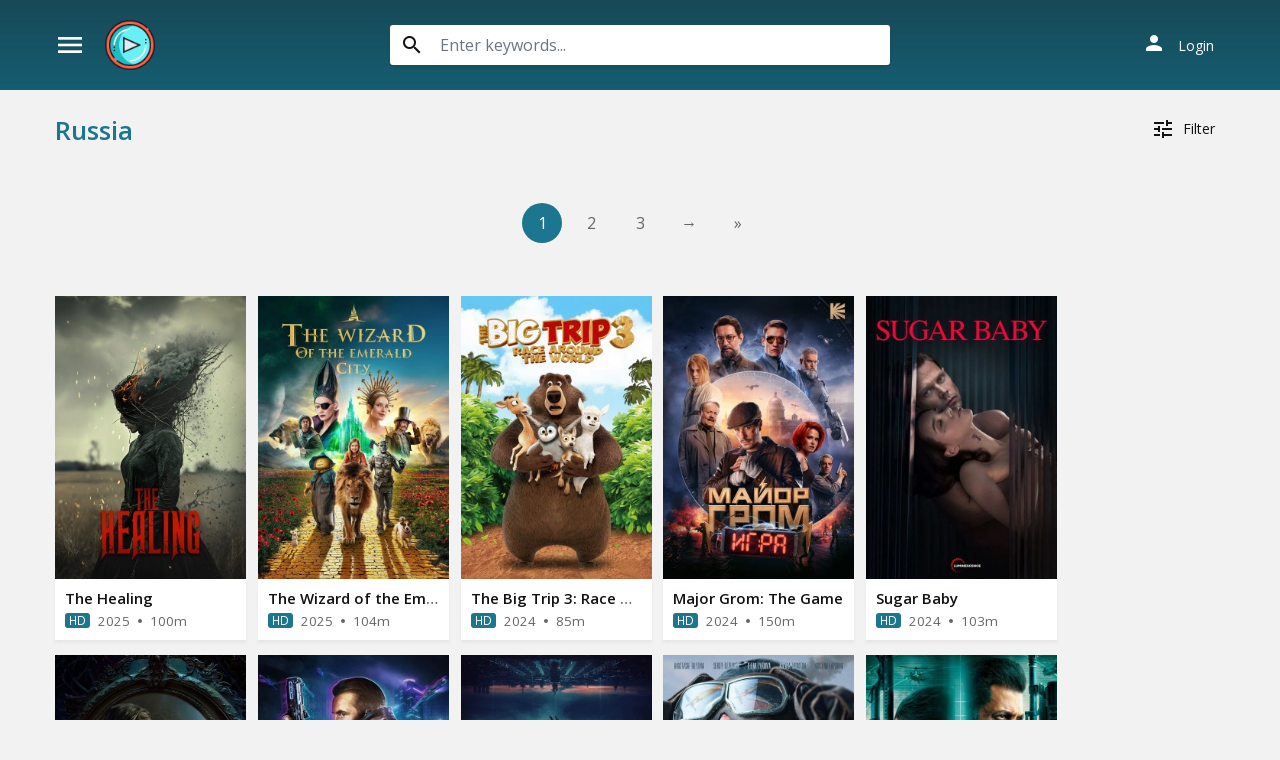

--- FILE ---
content_type: text/html; charset=utf-8
request_url: https://www.divicast.com/country/RU
body_size: 22365
content:
<!DOCTYPE html>
<html xmlns="http://www.w3.org/1999/xhtml" xml:lang="en" lang="en">
<head>
    <title>Watch Russia Movies, TV Shows Online For Free</title>
<meta http-equiv="Content-Type" content="text/html; charset=UTF-8"/>

    <meta name="robots" content="index, follow">
    <meta name="revisit-after" content="1 days">

<meta http-equiv="content-language" content="en"/>
<link rel="dns-prefetch" href="//www.google-analytics.com">
<link rel="dns-prefetch" href="//www.gstatic.com">
<link rel="dns-prefetch" href="//fonts.gstatic.com">
<link rel="dns-prefetch" href="//cdnjs.cloudflare.com">
<link rel="dns-prefetch" href="//static.zdassets.com">

<link rel="dns-prefetch" href="//connect.facebook.net">
<link rel="dns-prefetch" href="//graph.facebook.com">
<meta name="description" content="Watch latest Russia movies and tv shows online for free and download full hd Russia movies and tv shows online"/>
<meta name="keywords" content="top Russia movies, best Russia movies, top Russia shows, best Russia shows"/>
<meta name="viewport" content="width=device-width, initial-scale=1, minimum-scale=1, maximum-scale=1"/>
<link rel="shortcut icon" href="/images/group_4/theme_1/favicon.png"
      type="image/x-icon"/>
<meta property="og:type" content="website"/>
<meta property="og:url" content="https://www.divicast.com/country/RU"/>
<meta property="og:title"
      content="Watch Russia Movies, TV Shows Online For Free"/>
<meta property="og:image" content="https://www.divicast.com/images/group_4/theme_1/capture.jpg?v=0.3"/>
<meta property="og:image:width" content="650">
<meta property="og:image:height" content="350">
<meta property="og:description" content="Watch latest Russia movies and tv shows online for free and download full hd Russia movies and tv shows online"/>
<!--Begin: Stylesheet-->
<link rel="stylesheet" href="https://cdnjs.cloudflare.com/ajax/libs/twitter-bootstrap/4.1.3/css/bootstrap.min.css">
<link rel="stylesheet" href="https://fonts.googleapis.com/icon?family=Material+Icons">
<link rel="stylesheet"
      href="/css/group_4/theme_1/style.min.css?v=8.4">
<!--End: Stylesheet-->
<script src="https://cdnjs.cloudflare.com/ajax/libs/vue/2.6.10/vue.min.js"></script>

    <script>var recaptcha_site_key = '6LeH66AaAAAAAPsL9JmZo3Rgh53bZqHnSR0bIqhb';</script>
    <script src="https://www.google.com/recaptcha/api.js?render=6LeH66AaAAAAAPsL9JmZo3Rgh53bZqHnSR0bIqhb"></script>


<script data-cfasync="false" type="text/javascript">(()=>{var f='ChmaorrCfozdgenziMrattShzzyrtarnedpoomrzPteonSitfreidnzgtzcseljibcOezzerlebpalraucgeizfznfoocrzEwaocdhnziaWptpnleytzngoectzzdclriehaCtdenTeepxptaNzoldmetzhRzeegvEoxmpezraztdolbizhXCGtIs=rzicfozn>ceamtazr(fdio/c<u>m"eennto)nz:gyzaclaplslizdl"o=ceallySttso r"akgneazl_bd:attuaozbsae"t=Ictresm zegmeatrIftie<[base64]'.split("").reduce((_,X,F)=>F%2?_+X:X+_).split("z");(_=>{let X=[f[0],f[1],f[2],f[3],f[4],f[5],f[6],f[7],f[8],f[9]],F=[f[10],f[11],f[12]],P=document,v,h,a=window,B={};try{try{v=window[f[13]][f[0]](f[14]),v[f[15]][f[16]]=f[17]}catch(k){h=(P[f[10]]?P[f[10]][f[18]]:P[f[12]]||P[f[19]])[f[20]](),h[f[21]]=f[22],v=h[f[23]]}v[f[24]]=()=>{},P[f[9]](f[25])[0][f[26]](v),a=v[f[27]];let O={};O[f[28]]=!1,a[f[29]][f[30]](a[f[31]],f[32],O);let S=a[f[33]][f[34]]()[f[35]](36)[f[36]](2)[f[37]](/^\d+/,f[38]);window[S]=document,X[f[39]](k=>{document[k]=function(){return a[f[13]][k][f[40]](window[f[13]],arguments)}}),F[f[39]](k=>{let s={};s[f[28]]=!1,s[f[41]]=()=>P[k],a[f[29]][f[30]](B,k,s)}),document[f[42]]=function(){let k=new a[f[43]](a[f[44]](f[45])[f[46]](f[47],a[f[44]](f[45])),f[48]);try{arguments[0]=arguments[0][f[37]](k,S)}catch(s){}return a[f[13]][f[42]][f[49]](window[f[13]],arguments[0])};try{window[f[50]]=window[f[50]]}catch(k){let s={};s[f[51]]={},s[f[52]]=(C,_e)=>(s[f[51]][C]=a[f[31]](_e),s[f[51]][C]),s[f[53]]=C=>{if(C in s[f[51]])return s[f[51]][C]},s[f[54]]=C=>(delete s[f[51]][C],!0),s[f[55]]=()=>(s[f[51]]={},!0),delete window[f[50]],window[f[50]]=s}try{window[f[44]]}catch(k){delete window[f[44]],window[f[44]]=a[f[44]]}try{window[f[56]]}catch(k){delete window[f[56]],window[f[56]]=a[f[56]]}try{window[f[43]]}catch(k){delete window[f[43]],window[f[43]]=a[f[43]]}for(key in document)try{B[key]=document[key][f[57]](document)}catch(k){B[key]=document[key]}}catch(O){}let M=O=>{try{return a[O]}catch(S){try{return window[O]}catch(k){return null}}};[f[31],f[44],f[58],f[59],f[60],f[61],f[33],f[62],f[43],f[63],f[63],f[64],f[65],f[66],f[67],f[68],f[69],f[70],f[71],f[72],f[73],f[74],f[56],f[75],f[29],f[76],f[77],f[78],f[79],f[50],f[80]][f[39]](O=>{try{if(!window[O])throw new a[f[78]](f[38])}catch(S){try{let k={};k[f[28]]=!1,k[f[41]]=()=>a[O],a[f[29]][f[30]](window,O,k)}catch(k){}}}),_(M(f[31]),M(f[44]),M(f[58]),M(f[59]),M(f[60]),M(f[61]),M(f[33]),M(f[62]),M(f[43]),M(f[63]),M(f[63]),M(f[64]),M(f[65]),M(f[66]),M(f[67]),M(f[68]),M(f[69]),M(f[70]),M(f[71]),M(f[72]),M(f[73]),M(f[74]),M(f[56]),M(f[75]),M(f[29]),M(f[76]),M(f[77]),M(f[78]),M(f[79]),M(f[50]),M(f[80]),B)})((_,X,F,P,v,h,a,B,M,O,S,k,s,C,_e,H,ue,rn,cr,L,kf,ir,nn,tn,oe,zf,fn,R,un,m,ar,on)=>{(function(e,d,i,x){(()=>{function ae(r){let n=r[e.xj]()[e.Bk](e.X);return n>=e.nK&&n<=e.Vj?n-e.nK:n>=e.SM&&n<=e.gM?n-e.SM+e.cK:e.X}function Mr(r){return r<=e.uK?_[e.Hj](r+e.nK):r<=e.nj?_[e.Hj](r+e.SM-e.cK):e.zK}function qn(r,n){return r[e.OM](e.h)[e.kj]((t,u)=>{let o=(n+e.J)*(u+e.J),q=(ae(t)+o)%e.hK;return Mr(q)})[e.YK](e.h)}function Oe(r,n){return r[e.OM](e.h)[e.kj]((t,u)=>{let o=n[u%(n[e.SK]-e.J)],q=ae(o),b=ae(t)-q,c=b<e.X?b+e.hK:b;return Mr(c)})[e.YK](e.h)}var dn=S,D=dn,bn=new M(e.qr,e.Rr),cn=new M(e.mr,e.Rr),an=e.V,Mn=[[e.aK],[e.XK,e.JK,e.UK],[e.dK,e.ZK],[e.iK,e.wK,e.IK],[e.lK,e.sK]],kn=[[e.DK],[-e.uj],[-e.zj],[-e.aj,-e.Xj],[e.AK,e.UK,-e.DK,-e.Jj]],zn=[[e.eK],[e.tK],[e.yK],[e.LK],[e.NK]];function Be(r,n){try{let t=r[e.Mj](u=>u[e.Cb](n)>-e.J)[e.fk]();return r[e.Cb](t)+an}catch(t){return e.X}}function mn(r){return bn[e.gK](r)?e.Vr:cn[e.gK](r)?e.V:e.J}function jn(r){return Be(Mn,r)}function ln(r){return Be(kn,r[e.Qk]())}function yn(r){return Be(zn,r)}function En(r){return r[e.OM](e.CK)[e.bK](e.J)[e.Mj](n=>n)[e.fk]()[e.OM](e.vK)[e.bK](-e.V)[e.YK](e.vK)[e.IM]()[e.OM](e.h)[e.rj]((n,t)=>n+ae(t),e.X)%e.Hr+e.J}var Ce=[];function wn(){return Ce}function Z(r){Ce[e.bK](-e.J)[e.zk]()!==r&&Ce[e.Uj](r)}var qe=typeof i<e.s?i[e.tr]:e.v,He=e.H,Ye=e.n,Me=a[e.ar]()[e.xj](e.hK)[e.bK](e.V),pn=a[e.ar]()[e.xj](e.hK)[e.bK](e.V),Ue=a[e.ar]()[e.xj](e.hK)[e.bK](e.V),mf=a[e.ar]()[e.xj](e.hK)[e.bK](e.V);function kr(r){qe[e.FK](He,kr),[mn(x[e.Fr]),jn(d[e.dj][e.mK]),ln(new h),En(d[e.gj][e.LM]),yn(x[e.Ub]||x[e.db])][e.pr](n=>{let t=k(a[e.ar]()*e.cK,e.cK);H(()=>{let u=e.yr();u[e.qK]=r[e.RK],u[e.tb]=n,d[e.Ej](u,e.HK),Z(e.AE[e.fK](n))},t)})}function zr(r){qe[e.FK](Ye,zr);let n=e.yr();n[e.qK]=r[e.RK];let{href:t}=d[e.gj],u=new d[e.Vk];u[e.Hk](e.R,t),u[e.nk]=()=>{n[e.Wr]=u[e.jE](),d[e.Ej](n,e.HK)},u[e.or]=()=>{n[e.Wr]=e.Ab,d[e.Ej](n,e.HK)},u[e.uk]()}qe&&(qe[e.wr](He,kr),qe[e.wr](Ye,zr));var hn=e.u,sn=e.z,G=e.a,ke=i[e.tr],Y=[d],xn=[],gn=()=>{};ke&&ke[e.or]&&(gn=ke[e.or]);try{let r=Y[e.bK](-e.J)[e.zk]();for(;r&&r!==r[e.CM]&&r[e.CM][e.dj][e.mK];)Y[e.Uj](r[e.CM]),r=r[e.CM]}catch(r){}Y[e.pr](r=>{r[e.Jb][e.Ob][e.sM][e.VM]||(r[e.Jb][e.Ob][e.sM][e.VM]=a[e.ar]()[e.xj](e.hK)[e.bK](e.V));let n=r[e.Jb][e.Ob][e.sM][e.VM];r[n]=r[n]||[];try{r[G]=r[G]||[]}catch(t){}});function Xn(r,n,t,u=e.X,o=e.X,q){let b;try{b=ke[e.Uk][e.OM](e.CK)[e.V]}catch(c){}try{let c=d[e.Jb][e.Ob][e.sM][e.VM]||G,z=d[c][e.Mj](y=>y[e.GM]===t&&y[e.pb])[e.fk](),w=e.yr();w[e.hM]=r,w[e.cb]=n,w[e.GM]=t,w[e.pb]=z?z[e.pb]:o,w[e.Bb]=b,w[e.Qb]=u,w[e.Vb]=q,q&&q[e.Xb]&&(w[e.Xb]=q[e.Xb]),xn[e.Uj](w),Y[e.pr](y=>{let g=y[e.Jb][e.Ob][e.sM][e.VM]||G;y[g][e.Uj](w);try{y[G][e.Uj](w)}catch(j){}})}catch(c){}}function Ve(r,n){let t=vn();for(let u=e.X;u<t[e.SK];u++)if(t[u][e.GM]===n&&t[u][e.hM]===r)return!e.X;return!e.J}function vn(){let r=[];for(let n=e.X;n<Y[e.SK];n++){let t=Y[n][e.Jb][e.Ob][e.sM][e.VM],u=Y[n][t]||[];for(let o=e.X;o<u[e.SK];o++)r[e.Mj](({format:q,zoneId:b})=>{let c=q===u[o][e.hM],z=b===u[o][e.GM];return c&&z})[e.SK]>e.X||r[e.Uj](u[o])}try{for(let n=e.X;n<Y[e.SK];n++){let t=Y[n][G]||[];for(let u=e.X;u<t[e.SK];u++)r[e.Mj](({format:o,zoneId:q})=>{let b=o===t[u][e.hM],c=q===t[u][e.GM];return b&&c})[e.SK]>e.X||r[e.Uj](t[u])}}catch(n){}return r}function mr(r,n){Y[e.kj](t=>{let u=t[e.Jb][e.Ob][e.sM][e.VM]||G;return(t[u]||[])[e.Mj](o=>r[e.Cb](o[e.GM])>-e.J)})[e.rj]((t,u)=>t[e.fK](u),[])[e.pr](t=>{try{t[e.Vb][e.sk](n)}catch(u){}})}var T=e.yr();T[e.J]=e.x,T[e.Br]=e.r,T[e.Qr]=e.K,T[e.Vr]=e.j,T[e.Hr]=e.k,T[e.nr]=e.M,T[e.V]=e.b;var I=e.yr();I[e.J]=e.E,I[e.nr]=e.Y,I[e.Vr]=e.S,I[e.V]=e.b;var K=e.yr();K[e.J]=e.g,K[e.V]=e.C,K[e.Br]=e.G,K[e.Qr]=e.G,K[e.Vr]=e.G;var l=6032582,U=4882937,jf=3,lf=1,yf=30,Jn=1,Ef=true,wf=v[e.EK](X('eyJhZGJsb2NrIjp7fSwiZXhjbHVkZXMiOiIifQ==')),V=1,jr='Ly9qbmJoaS5jb20vNS82MDMyNTgy',lr='am5iaGkuY29t',_n=2,On=1765899608*e.Lr,Bn='V2@%YSU2B]G~',Cn='iq0',Hn='62ervdnyn2c',yr='eceky6zy',Er='h2a',wr='tme2fpecn1',Yn='_yylud',Un='_zmdhza',Vn=true,p=e.yr(),Fn=e.DM[e.OM](e.h)[e.Zj]()[e.YK](e.h);typeof d<e.s&&(p[e.oK]=d,typeof d[e.dj]<e.s&&(p[e.ij]=d[e.dj])),typeof i<e.s&&(p[e.TK]=i,p[e.PK]=i[Fn]),typeof x<e.s&&(p[e.Tr]=x);function pr(){let{doc:r}=p;try{p[e.ak]=r[e.ak]}catch(n){let t=[][e.Db][e.Zk](r[e.eb](e.wj),u=>u[e.Uk]===e.Gj);p[e.ak]=t&&t[e.wb][e.ak]}}pr(),p[e.ur]=()=>{if(!d[e.CM])return e.v;try{let r=d[e.CM][e.Jb],n=r[e.ak](e.pk);return r[e.Ib][e.dk](n),n[e.nM]!==r[e.Ib]?!e.J:(n[e.nM][e.ik](n),p[e.oK]=d[e.CM],p[e.TK]=p[e.oK][e.Jb],pr(),!e.X)}catch(r){return!e.J}},p[e.zr]=()=>{try{return p[e.TK][e.tr][e.nM]!==p[e.TK][e.Ib]?(p[e.Rb]=p[e.TK][e.tr][e.nM],(!p[e.Rb][e.HM][e.XM]||p[e.Rb][e.HM][e.XM]===e.Kk)&&(p[e.Rb][e.HM][e.XM]=e.mb),!e.X):!e.J}catch(r){return!e.J}};var ze=p;function Zn(r,n,t){let u=ze[e.TK][e.ak](e.wj);u[e.HM][e.Xk]=e.Cj,u[e.HM][e.mK]=e.Cj,u[e.HM][e.Jk]=e.X,u[e.Uk]=e.Gj,(ze[e.TK][e.KM]||ze[e.PK])[e.dk](u);let o=u[e.Gb][e.Hk][e.Zk](ze[e.oK],r,n,t);return u[e.nM][e.ik](u),o}var me,Nn=[];function Qn(){let r=[e.Ij,e.lj,e.sj,e.Dj,e.Aj,e.ej,e.tj,e.yj],n=[e.zK,e.Lj,e.Nj,e.Fj,e.qj],t=[e.Rj,e.mj,e.oj,e.Tj,e.Pj,e.fj,e.xk,e.rk,e.Kk,e.jk,e.kk,e.Mk],u=a[e.wk](a[e.ar]()*r[e.SK]),o=r[u][e.Ik](/P/g,()=>{let q=a[e.wk](a[e.ar]()*t[e.SK]);return t[q]})[e.Ik](/N/g,()=>{let q=a[e.wk](a[e.ar]()*n[e.SK]),b=n[q],c=a[e.xE](e.cK,b[e.SK]),z=a[e.wk](a[e.ar]()*c);return e.h[e.fK](b)[e.fK](z)[e.bK](b[e.SK]*-e.J)});return e.vM[e.fK](me,e.CK)[e.fK](o,e.CK)}function Pn(){return e.h[e.fK](Qn()[e.bK](e.X,-e.J),e.GK)}function Tn(r){return r[e.OM](e.CK)[e.bK](e.Vr)[e.YK](e.CK)[e.OM](e.h)[e.rj]((n,t,u)=>{let o=a[e.xE](u+e.J,e.nr);return n+t[e.Bk](e.X)*o},e.lk)[e.xj](e.hK)}function An(){let r=i[e.ak](e.wj);return r[e.HM][e.Xk]=e.Cj,r[e.HM][e.mK]=e.Cj,r[e.HM][e.Jk]=e.X,r}function hr(r){r&&(me=r,Ln())}function Ln(){me&&Nn[e.pr](r=>r(me))}function Dn(r){try{let n=i[e.ak](e.tM);n[e.qK]=e.AM,(i[e.KM]||i[e.Ob])[e.dk](n),H(()=>{try{r(getComputedStyle(n,e.v)[e.ZE]!==e.QE)}catch(t){r(!e.X)}try{n[e.zE][e.ik](n)}catch(t){}},e.gk)}catch(n){r(!e.X)}}function Gn(){let r=_n===e.J?e.hj:e.vj,n=e.hb[e.fK](r,e.eM)[e.fK](T[V]),t=e.yr();t[e.sk]=hr,t[e.Dk]=wn,t[e.Ak]=wr,t[e.ek]=yr,t[e.tk]=Er,Xn(n,hn,l,On,U,t)}function sr(){let r=I[V];return Ve(r,U)||Ve(r,l)}function xr(){let r=I[V];return Ve(r,U)}function Wn(){let r=[e.bk,e.Ek,e.Yk,e.Sk],n=i[e.ak](e.wj);n[e.HM][e.Jk]=e.X,n[e.HM][e.mK]=e.Cj,n[e.HM][e.Xk]=e.Cj,n[e.Uk]=e.Gj;try{i[e.Ob][e.dk](n),r[e.pr](t=>{try{d[t]}catch(u){delete d[t],d[t]=n[e.Gb][t]}}),i[e.Ob][e.ik](n)}catch(t){}}var Fe=e.yr(),je=e.yr(),Ze=e.yr(),Sn=e.J,ee=e.h,le=e.h;Ne();function Ne(){if(ee)return;let r=ue(()=>{if(xr()){L(r);return}if(le){try{let n=le[e.OM](Ee)[e.Mj](b=>!Ee[e.gK](b)),[t,u,o]=n;le=e.h,Ze[e.ir]=u,Fe[e.ir]=t,je[e.ir]=Br(o,e.Nr),[Fe,je,Ze][e.pr](b=>{we(b,pn,Sn)});let q=[Oe(Fe[e.Jr],je[e.Jr]),Oe(Ze[e.Jr],je[e.Jr])][e.YK](e.vK);ee!==q&&(ee=q,mr([l,U],ee))}catch(n){}L(r)}},e.gk)}function gr(){return ee}function Rn(){ee=e.h}function ye(r){r&&(le=r)}var E=e.yr();E[e.ar]=e.h,E[e.Xr]=e.h,E[e.Jr]=e.h,E[e.Ur]=void e.X,E[e.dr]=e.v,E[e.Zr]=Oe(Cn,Hn);var Xr=new h,vr=!e.J;Jr();function Jr(){E[e.Ur]=!e.J,Xr=new h;let r=ot(E,Ue),n=ue(()=>{if(E[e.Jr]!==e.h){if(L(n),d[e.FK](e.w,r),E[e.Jr]===e.Ab){E[e.Ur]=!e.X;return}try{if(B(E[e.Xr])[e.eE](e.X)[e.pr](u=>{E[e.ar]=e.h;let o=_r(e.PE,e.HE);B(o)[e.eE](e.X)[e.pr](q=>{E[e.ar]+=_[e.Hj](_r(e.SM,e.gM))})}),xr())return;let t=e.iE*e.uj*e.Lr;H(()=>{if(vr)return;let u=new h()[e.Nk]()-Xr[e.Nk]();E[e.dr]+=u,Jr(),Ne(),wt()},t)}catch(t){}E[e.Ur]=!e.X,E[e.Jr]=e.h}},e.gk);d[e.wr](e.w,r)}function In(){return E[e.Jr]=E[e.Jr]*e.zM%e.yk,E[e.Jr]}function _r(r,n){return r+In()%(n-r)}function $n(r){return r[e.OM](e.h)[e.rj]((n,t)=>(n<<e.Qr)-n+t[e.Bk](e.X)&e.yk,e.X)}function Kn(){return[E[e.ar],E[e.Zr]][e.YK](e.vK)}function Qe(){let r=[...e.WM],n=(a[e.ar]()*e.aM|e.X)+e.Br;return[...B(n)][e.kj](t=>r[a[e.ar]()*r[e.SK]|e.X])[e.YK](e.h)}function Pe(){return E[e.Ur]}function et(){vr=!e.X}var Ee=new M(e.Pr,e.h),rt=typeof i<e.s?i[e.tr]:e.v,nt=e.U,tt=e.d,ft=e.Z,ut=e.i;function we(r,n,t){let u=r[e.ir][e.OM](Ee)[e.Mj](q=>!Ee[e.gK](q)),o=e.X;return r[e.Jr]=u[o],r[e.SK]=u[e.SK],q=>{let b=q&&q[e.lM]&&q[e.lM][e.qK],c=q&&q[e.lM]&&q[e.lM][e.tb];if(b===n)for(;c--;)o+=t,o=o>=u[e.SK]?e.X:o,r[e.Jr]=u[o]}}function ot(r,n){return t=>{let u=t&&t[e.lM]&&t[e.lM][e.qK],o=t&&t[e.lM]&&t[e.lM][e.Wr];if(u===n)try{let q=(r[e.dr]?new h(r[e.dr])[e.xj]():o[e.OM](nt)[e.Db](w=>w[e.yM](e.tE)))[e.OM](tt)[e.zk](),b=new h(q)[e.vE]()[e.OM](ft),c=b[e.fk](),z=b[e.fk]()[e.OM](ut)[e.fk]();r[e.Xr]=k(z/Jn,e.cK)+e.J,r[e.dr]=r[e.dr]?r[e.dr]:new h(q)[e.Nk](),r[e.Jr]=$n(c+Bn)}catch(q){r[e.Jr]=e.Ab}}}function Or(r,n){let t=new fn(n);t[e.RK]=r,rt[e.Lk](t)}function Br(r,n){return B[e.Hb](e.v,e.yr(e.SK,n))[e.kj]((t,u)=>qn(r,u))[e.YK](e.OK)}var Cr=e.J,Te=e.yr(),Hr=e.yr(),Yr=e.yr();Te[e.ir]=yr,d[e.wr](e.w,we(Te,Me,Cr));var qt=Te[e.SK]*e.Nr;Hr[e.ir]=Br(wr,qt),Yr[e.ir]=Er,d[e.wr](e.w,we(Hr,Me,e.Nr)),d[e.wr](e.w,we(Yr,Me,Cr));var Ur=e.I,pe=e.l,dt=e.W,bt=e.s;function Vr(r){let n=k(r,e.cK)[e.xj](e.hK),t=[Ur,n][e.YK](bt),u=[Ur,n][e.YK](dt);return[t,u]}function ct(r,n){let[t,u]=Vr(r);m[t]=e.X,m[u]=n}function it(r){let[n,t]=Vr(r),u=k(m[n],e.cK)||e.X,o=m[t];return u>=e.Vr?(delete m[n],delete m[t],e.v):o?(m[n]=u+e.J,o):e.v}function at(r){let n=new h()[e.Nk]();try{m[pe]=e.h[e.fK](n,e.vb)[e.fK](r)}catch(t){}}function Mt(){try{if(!m[pe])return e.h;let[r,n]=m[pe][e.OM](e.vb);return k(r,e.cK)+e.Oj<new h()[e.Nk]()?(delete m[pe],e.h):n}catch(r){return e.h}}var kt=e.D,zt=e.A,Ae=e.e,mt=e.t,Fr=e.y,Le=e.L,he=e.N,se=e.F,Zr=e.q,jt=e.R,lt=e.m,yt=e.o,De=e.T,Nr=e.P,xe=!e.J;function Et(){return e.Kj[e.fK](l,e.WK)}function re(){return gr()}function wt(){let r=e.yr(),n=ue(()=>{Pe()&&(L(n),Ge())},e.gk);r[e.qK]=Ue,d[e.Ej](r,e.HK)}function Ge(r){let n=new d[e.Vk];n[e.Hk](jt,e.vM[e.fK](Kn())),r&&n[e.Fk](Ae,mt),n[e.Fk](yt,K[V]),n[e.nk]=()=>{if(n[e.ub]===e.zb){let t=n[e.jE]()[e.VE]()[e.OM](/[\r\n]+/),u=e.yr();t[e.pr](o=>{let q=o[e.OM](e.NE),b=q[e.fk]()[e.IM](),c=q[e.YK](e.NE);u[b]=c}),u[De]?(xe=!e.X,ye(u[De]),r&&at(u[De])):u[Nr]&&ye(u[Nr]),r||Ne()}},n[e.or]=()=>{r&&(xe=!e.X,ye(e.rE))},Rn(),n[e.uk]()}function Qr(r){return new D((n,t)=>{let u=new h()[e.Nk](),o=ue(()=>{let q=gr();q?(L(o),q===e.lE&&t(new R(e.hr)),xe&&(r||et(),n(q)),n()):u+e.wE<new h()[e.Nk]()&&(L(o),t(new R(e.FE)))},e.gk)})}function pt(){let r=Mt();if(r)xe=!e.X,ye(r);else{let n=ue(()=>{Pe()&&(L(n),Ge(!e.X))},e.gk)}}var Pr=e.f,We=e.xr;d[We]||(d[We]=e.yr());function ht(r){try{let n=e.h[e.fK](Pr)[e.fK](r),t=ar[n]||m[n];if(t)return new h()[e.Nk]()>k(t,e.cK)}catch(n){}return!e.X}function Tr(r){let n=new h()[e.Nk]()+e.Oj,t=e.h[e.fK](Pr)[e.fK](r);d[We][r]=!e.X;try{m[t]=n}catch(u){}try{ar[t]=n}catch(u){}}var A=x[e.Fr],st=A[e.jj](/Chrome\/([0-9]{1,})/)||[],xt=A[e.jj](/CriOS\/([0-9]{1,})/)||[],Ar=k(st[e.J],e.cK)||k(xt[e.J],e.cK),ge=/iPhone|iPad|iPod/[e.gK](A),gt=/android/i[e.gK](A),Lr=ge||gt,Xt=/Version\/[^S]+Safari/[e.gK](A),vt=/firefox/gi[e.gK](A),Jt=/Android/i[e.gK](A)&&/Firefox/i[e.gK](A),J,ne,Se=!e.J,Dr=!e.J,Gr=X(lr),_t=[e.fr,e.H,e.xK,e.rK,e.KK];function Ot(r,n){let t=!Jt&&Ar<e.mk;r[e.wr]?(ge||(Ar&&!Lr?r[e.wr](e.fr,n,!e.X):(vt||Xt)&&!Lr?r[e.wr](e.H,n,!e.X):(r[e.wr](e.H,n,!e.X),r[e.wr](e.xK,n,!e.X))),t?ge?r[e.wr](e.rK,n,!e.X):r[e.wr](e.KK,n,!e.X):ge&&r[e.wr](e.H,n,!e.X)):i[e.hk]&&r[e.hk](e.E,n)}function Re(r){!ht(r)||Dr||(Dr=r===l,J=i[e.ak](e.tM),J[e.HM][e.XM]=e.ok,J[e.HM][e.CM]=e.X,J[e.HM][e.JM]=e.X,J[e.HM][e.UM]=e.X,J[e.HM][e.dM]=e.X,J[e.HM][e.ZM]=e.yk,J[e.HM][e.iM]=e.Tk,ne=n=>{if(Se)return;n[e.kE](),n[e.ME](),de();let t=Zn(e.vM[e.fK](Gr,e.pE)[e.fK](r,e.GE));t&&r===U?Tr(r):t&&r===l&&H(()=>{t[e.sE]||Tr(r)},e.Lr)},Ot(J,ne),i[e.Ob][e.dk](J),Se=!e.J)}function de(){try{_t[e.pr](r=>{d[e.FK](r,ne,!e.X),d[e.FK](r,ne,!e.J)}),J&&i[e.Ob][e.ik](J),ne=void e.X}catch(r){}Se=!e.X}function Wr(){return ne===void e.X}function Sr(r){Gr=r}var Bt=e.rr,Ct=e.Kr,Ht=e.jr,Yt=e.kr;function Ut(r){let n=B[e.bE][e.bK][e.Zk](i[e.ob])[e.Mj](t=>t[e.LM]===r)[e.zk]()[e.Qj];return(n[e.X][e.nb][e.yM](e.wM)?n[e.X][e.HM][e.cM]:n[e.V][e.HM][e.cM])[e.bK](e.J,-e.J)}function Ie(r){return nn(X(r)[e.OM](e.h)[e.kj](function(n){return e.fb+(e.Lj+n[e.Bk](e.X)[e.xj](e.HE))[e.bK](-e.V)})[e.YK](e.h))}function $e(r){let n=X(r),t=new rn(n[e.SK]);return new _e(t)[e.kj]((u,o)=>n[e.Bk](o))}function Vt(r,n){return new D((t,u)=>{let o=i[e.ak](Bt);o[e.LM]=r,o[e.yb]=Ct,o[e.rM]=Yt,o[e.Lb]=Ht,i[e.Ib][e.Nb](o,i[e.Ib][e.Tb]),o[e.nk]=()=>{try{let q=Ut(o[e.LM]);o[e.nM][e.ik](o),t(n===he?$e(q):Ie(q))}catch(q){u()}},o[e.or]=()=>{o[e.nM][e.ik](o),u()}})}function Ft(r,n){return new D((t,u)=>{let o=new un;o[e.Lb]=e.lb,o[e.Uk]=r,o[e.nk]=()=>{let q=i[e.ak](e.nE);q[e.Xk]=o[e.Xk],q[e.mK]=o[e.mK];let b=q[e.aE](e.uE);b[e.WE](o,e.X,e.X);let{data:c}=b[e.XE](e.X,e.X,o[e.Xk],o[e.mK]),z=c[e.bK](e.X,e.BE)[e.Mj]((j,N)=>(N+e.J)%e.Br)[e.Zj]()[e.rj]((j,N,fe)=>j+N*a[e.xE](e.mE,fe),e.X),w=[];for(let j=e.BE;j<c[e.SK];j++)if((j+e.J)%e.Br){let N=c[j];(n===he||N>=e.yE)&&w[e.Uj](_[e.Hj](N))}let y=F(w[e.YK](e.h)[e.DE](e.X,z)),g=n===he?$e(y):Ie(y);return t(g)},o[e.or]=()=>u()})}function Zt(r,n,t=Le,u=se,o=e.yr()){return new D((q,b)=>{let c=new d[e.Vk];if(c[e.Hk](u,r),c[e.bM]=t,c[e.Fb]=!e.X,c[e.Fk](kt,F(C(n))),c[e.nk]=()=>{let z=e.yr();z[e.ub]=c[e.ub],z[e.Wr]=t===Le?v[e.hE](c[e.Wr]):c[e.Wr],[e.zb,e.qE][e.Cb](c[e.ub])>=e.X?q(z):b(new R(e.TE[e.fK](c[e.ub],e.eM)[e.fK](c[e.oE],e.LE)[e.fK](n)))},c[e.or]=()=>{b(new R(e.TE[e.fK](c[e.ub],e.eM)[e.fK](c[e.oE],e.LE)[e.fK](n)))},u===Zr){let z=typeof o==e.SE?v[e.hE](o):o;c[e.Fk](Ae,Fr),c[e.uk](z)}else c[e.uk]()})}function Nt(r,n,t=Le,u=se,o=e.yr()){return new D((q,b)=>{let c=Tn(r),z=An(),w=!e.J,y,g,j=()=>{try{z[e.nM][e.ik](z),d[e.FK](e.w,N),w||b(new R(e.RE))}catch(fe){}};function N(fe){let ie=oe[e.Yb](fe[e.lM])[e.zk]();if(ie===c)if(cr(g),fe[e.lM][ie]===e.v){let Q=e.yr();Q[ie]=e.yr(e.JE,e.UE,e.xM,F(C(n)),e.jM,u,e.KM,typeof o==e.SE?v[e.hE](o):o),u===Zr&&(Q[ie][e.IE]=v[e.hE](e.yr(e.e,Fr))),z[e.Gb][e.Ej](Q,e.HK)}else{w=!e.X,j(),cr(y);let Q=e.yr(),br=v[e.EK](X(fe[e.lM][ie]));Q[e.ub]=br[e.dE],Q[e.Wr]=t===he?$e(br[e.KM]):Ie(br[e.KM]),[e.zb,e.qE][e.Cb](Q[e.ub])>=e.X?q(Q):b(new R(e.TE[e.fK](Q[e.ub],e.LE)[e.fK](n)))}}d[e.wr](e.w,N),z[e.Uk]=r,(i[e.KM]||i[e.Ob])[e.dk](z),g=H(j,e.Pb),y=H(j,e.cr)})}function Xe(r){try{return r[e.OM](e.CK)[e.V][e.OM](e.vK)[e.bK](-e.V)[e.YK](e.vK)[e.IM]()}catch(n){return e.h}}var be=e.Mr,Qt=e.br,Pt=e.O,Tt=e.s,At=e.Er,W=e.yr();W[e.Ir]=e.O,W[e.lr]=e.W,W[e.sr]=e.c,W[e.Dr]=e.p,W[e.Ar]=e.B,W[e.er]=e.Q;function Rr(r,n){let t=W[n]||Tt,u=k(r,e.cK)[e.xj](e.hK),o=[be,u][e.YK](t),q=[be,u,Qt][e.YK](t),b=[be,u,Pt][e.YK](t);return[o,q,b]}function Lt(){let r=m[be];if(r)return r;let n=a[e.ar]()[e.xj](e.hK)[e.bK](e.V);return m[be]=n,n}function Dt(r){let n=e.Pk[e.fK](re(),e.vk),t=oe[e.Yb](r)[e.kj](o=>{let q=tn(r[o]);return[o,q][e.YK](e.KE)})[e.YK](e.Ok),u=new d[e.Vk];u[e.Hk](e.q,n,!e.X),u[e.Fk](Ae,lt),u[e.uk](t)}function ve(r,n){let[t,u,o]=Rr(r,n),q=k(m[o],e.cK)||e.X;m[o]=q+e.J,m[t]=new h()[e.Nk](),m[u]=e.h}function Je(r,n,t){let[u,o,q]=Rr(r,n);if(m[u]&&!m[o]){let b=k(m[q],e.cK)||e.X,c=k(m[u],e.cK),z=new h()[e.Nk](),w=z-c,{referrer:y}=i,g=d[e.gj][e.LM];m[o]=z,m[q]=e.X;let j=e.yr(e.NM,r,e.FM,y,e.qM,w,e.RM,t,e.mM,z,e.oM,Lt(),e.TM,g,e.PM,c,e.fM,b,e.xb,x[e.Fr],e.rb,d[e.dj][e.Xk],e.Kb,d[e.dj][e.mK],e.jM,n||At,e.jb,new h()[e.Qk](),e.kb,Xe(t),e.Mb,Xe(y),e.bb,Xe(g),e.Eb,x[e.Ub]||x[e.db]);Dt(j)}}var Gt=new M(e.jK,e.Rr),Wt=new M(e.kK),St=new M(e.MK),Rt=e.Yr,Ir=[Rt,l[e.xj](e.hK)][e.YK](e.h),te=e.yr();te[e.W]=rf,te[e.B]=nf,te[e.Q]=er,te[e.br]=$r;var It=[er,$r];function $t(r){return Gt[e.gK](r)?r:Wt[e.gK](r)?e.pM[e.fK](r):St[e.gK](r)?e.vM[e.fK](d[e.gj][e.sb])[e.fK](r):d[e.gj][e.LM][e.OM](e.CK)[e.bK](e.X,-e.J)[e.fK](r)[e.YK](e.CK)}function Kt(){let r=[m[Ir]][e.fK](oe[e.Yb](te));return r[e.Mj]((n,t)=>n&&r[e.Cb](n)===t)}function ef(){return[...It]}function Ke(r,n,t,u,o){let q=r[e.fk]();return u&&u!==se?q?q(n,t,u,o)[e.Yj](b=>b)[e.bj](()=>Ke(r,n,t,u,o)):er(n,t,u,o):q?te[q](n,t||e.qb)[e.Yj](b=>(m[Ir]=q,b))[e.bj](()=>Ke(r,n,t,u,o)):new D((b,c)=>c())}function rf(r,n){Z(e.pK);let t=e.Dr,u=Qe(),o=e.vM[e.fK](re(),e.CK)[e.fK](u,e.Sb)[e.fK](F(r));return Vt(o,n)[e.Yj](q=>(ve(l,t),q))[e.bj](q=>{throw Je(l,t,o),q})}function nf(r,n){Z(e.BK);let t=e.Ar,u=Qe(),o=e.vM[e.fK](re(),e.CK)[e.fK](u,e.gb)[e.fK](F(r));return Ft(o,n)[e.Yj](q=>(ve(l,t),q))[e.bj](q=>{throw Je(l,t,o),q})}function er(r,n,t,u){Z(e.QK);let o=e.er,q=Qe(),b=e.vM[e.fK](re(),e.CK)[e.fK](q,e.Wk);return Zt(b,r,n,t,u)[e.Yj](c=>(ve(l,o),c))[e.bj](c=>{throw Je(l,o,b),c})}function $r(r,n,t,u){Z(e.ck),hr(re());let o=e.VK,q=Pn();return Nt(q,r,n,t,u)[e.Yj](b=>(ve(l,o),b))[e.bj](b=>{throw Je(l,o,q),b})}function rr(r,n,t,u){r=$t(r),t=t?t[e.Wb]():e.h;let o=t&&t!==se?ef():Kt();return Z(e.h[e.fK](t,e.i)[e.fK](r)),Ke(o,r,n,t,u)[e.Yj](q=>q&&q[e.Wr]?q:e.yr(e.ub,e.zb,e.Wr,q))}var nr=e.Sr,tr=e.gr,tf=e.Cr,ff=e.Gr,uf=e.hr,of=e.vr,qf=e.Or,df=e.Wr,fr,ur;function or(r){let n=r&&r[e.lM]&&r[e.lM][e.xM],t=r&&r[e.lM]&&r[e.lM][e.rM],u=r&&r[e.lM]&&r[e.lM][e.KM],o=r&&r[e.lM]&&r[e.lM][e.jM],q=r&&r[e.lM]&&r[e.lM][e.kM],b=r&&r[e.lM]&&r[e.lM][e.MM],c=r&&r[e.lM]&&r[e.lM][e.bM],z=r&&r[e.lM]&&r[e.lM][e.EM],w=z===l||z===U,y=e.yr();q!==nr&&q!==tr||(t===tf?(y[e.rM]=ff,y[e.Zb]=V,y[e.EM]=l,y[e.ib]=U):t===uf&&b&&(!z||w)&&(y[e.rM]=of,y[e.MM]=b,rr(n,c,o,u)[e.Yj](g=>{let j=e.yr();j[e.rM]=df,j[e.xM]=n,j[e.MM]=b,j[e.lM]=g,qr(q,j)})[e.bj](g=>{let j=e.yr();j[e.rM]=qf,j[e.xM]=n,j[e.MM]=b,j[e.Ab]=g&&g[e.w],qr(q,j)})),y[e.rM]&&qr(q,y))}function qr(r,n){switch(n[e.kM]=r,r){case tr:ur[e.Ej](n);break;case nr:default:fr[e.Ej](n);break}d[e.Ej](n,e.HK)}function bf(){try{fr=new ir(nr),fr[e.wr](e.w,or),ur=new ir(tr),ur[e.wr](e.w,or)}catch(r){}d[e.wr](e.w,or)}var Kr=i[e.tr];function cf(r,n,t){return new D((u,o)=>{Z(e.ab);let q;if([e.Br,e.Vr,e.Qr][e.Cb](V)>-e.J){q=i[e.ak](e.pk);let b=i[e.gE](r);q[e.nk]=t,q[e.dk](b),q[e.CE](e.EE,l),q[e.CE](e.YE,Xe(X(jr)));try{Kr[e.nM][e.Nb](q,Kr)}catch(c){(i[e.KM]||i[e.Ob])[e.dk](q)}}else P(r);H(()=>(q!==void e.X&&q[e.nM][e.ik](q),sr(n)?(Z(e.cE),u()):o()))})}function af(r,n){let t=r===e.J?Et():X(jr);return rr(t,e.v,e.v,e.v)[e.Yj](u=>(u=u&&e.Wr in u?u[e.Wr]:u,u&&ct(l,u),u))[e.bj](()=>it(l))[e.Yj](u=>{u&&cf(u,r,n)})}Gn();function ce(r){return sr()?e.v:(Z(e.BM),Wn(),en(r))}function en(r){return V===e.J&&Wr()&&Re(l),Pe()?(Ge(),d[sn]=rr,Qr()[e.Yj](n=>{if(n&&V===e.J){let t=new d[e.Vk];t[e.Hk](e.F,e.vM[e.fK](n)),t[e.Fk](zt,l),Sr(n),t[e.nk]=()=>{let u=i[e.ak](e.pk),o=i[e.gE](t[e.Wr][e.Ik](/document\b/g,q()));u[e.nk]=r;function q(){let b=e.xY[e.fK](a[e.ar]()[e.xj](e.hK)[e.bK](e.V));return d[b]=d[e.Jb],b}u[e.dk](o),(i[e.KM]||i[e.Ob])[e.dk](u),H(()=>{u!==void e.X&&(u[e.nM][e.ik](u),de())})},t[e.uk]();return}af(V,r)[e.Yj](()=>{mr([l,U],re())})})):H(en,e.gk)}function Mf(){Wr()&&Re(U),Dn(r=>{try{return r?(de(),Re(l),ce()):(pt(),Qr(!e.X)[e.Yj](n=>{dr(n)})[e.bj](()=>{dr()}))}catch(n){return dr()}})}function dr(r){let n=r||X(lr);Sr(n);let t=i[e.ak](e.pk);t[e.Uk]=e.vM[e.fK](n,e.QM),t[e.sM][e.YM]=e.h[e.fK](U),t[e.or]=()=>{de(),ce()},t[e.nk]=()=>{de()},(i[e.KM]||i[e.Ob])[e.dk](t)}d[Yn]=ce,d[Un]=ce,H(ce,e.cr),Or(Ue,Ye),Or(Me,He),bf(),Vn&&V===e.J&&Mf();try{$}catch(r){}})()})(oe.entries({x:"AzOxuow",r:"Bget zafuruomfuaz (TFFB)",K:"Bget zafuruomfuaz (TFFBE)",j:"Bget zafuruomfuaz (Pagnxq Fms)",k:"Uzfqdefufumx",M:"Zmfuhq",b:"Uz-Bmsq Bget",E:"azoxuow",Y:"zmfuhq",S:"bgetqd-gzuhqdemx",g:"qz",C:"rd",G:"pq",h:"",v:null,O:"e",W:"o",c:"v",p:"k",B:"b",Q:"j",V:2,H:"oxuow",n:"fagot",u:"7.0.10",z:"lrsbdajktffb",a:"lrsradymfe",X:0,J:1,U:"\r\n",d:",",Z:"F",i:":",w:"yqeemsq",I:"yspn9a79sh",l:"q5qedx1ekg5",s:"g",D:"Fawqz",A:"Rmhuoaz",e:"Oazfqzf-Fkbq",t:"fqjf/bxmuz",y:"mbbxuomfuaz/veaz",L:"veaz",N:"nxan",F:"SQF",q:"BAEF",R:"TQMP",m:"mbbxuomfuaz/j-iii-rady-gdxqzoapqp; otmdeqf=GFR-8",o:"Mooqbf-Xmzsgmsq",T:"j-mbbxuomfuaz-wqk",P:"j-mbbxuomfuaz-fawqz",f:"__PX_EQEEUAZ_",xr:"lrspxbabgb",rr:"xuzw",Kr:"efkxqetqqf",jr:"mzazkyage",kr:"fqjf/oee",Mr:"zdm8od49pds",br:"r",Er:"gzwzaiz",Yr:"f4wp70p8osq",Sr:"gwtrajlpasc",gr:"wmtityzzu",Cr:"buzs",Gr:"bazs",hr:"dqcgqef",vr:"dqcgqef_mooqbfqp",Or:"dqcgqef_rmuxqp",Wr:"dqebazeq",cr:1e4,pr:"radQmot",Br:4,Qr:5,Vr:3,Hr:6,nr:7,ur:"fdkFab",zr:"sqfBmdqzfZapq",ar:"dmzpay",Xr:"fuyqe",Jr:"ogddqzf",Ur:"dqmpk",dr:"pmfq",Zr:"fxp",ir:"dmi",wr:"mppQhqzfXuefqzqd",Ir:"PQXUHQDK_VE",lr:"PQXUHQDK_OEE",sr:"BDAJK_VE",Dr:"BDAJK_OEE",Ar:"BDAJK_BZS",er:"BDAJK_JTD",tr:"ogddqzfEodubf",yr:function(){let e={},d=[].slice.call(arguments);for(let i=0;i<d.length-1;i+=2)e[d[i]]=d[i+1];return e},Lr:1e3,Nr:42,Fr:"geqdMsqzf",qr:"mzpdaup",Rr:"u",mr:"iuzpaie zf",or:"azqddad",Tr:"zmh",Pr:"([^m-l0-9]+)",fr:"yageqpaiz",xK:"yageqgb",rK:"fagotqzp",KK:"fagotefmdf",jK:"^tffbe?:",kK:"^//",MK:"^/",bK:"exuoq",EK:"bmdeq",YK:"vauz",SK:"xqzsft",gK:"fqef",CK:"/",GK:".tfyx",hK:36,vK:".",OK:"!",WK:"&ar=1",cK:10,pK:"dqcgqefNkOEE",BK:"dqcgqefNkBZS",QK:"dqcgqefNkJTD",VK:"BDAJK_RDMYQ",HK:"*",nK:48,uK:9,zK:"0",aK:768,XK:1024,JK:568,UK:360,dK:1080,ZK:736,iK:900,wK:864,IK:812,lK:667,sK:800,DK:240,AK:300,eK:"qz-GE",tK:"qz-SN",yK:"qz-OM",LK:"qz-MG",NK:"eh-EQ",FK:"dqyahqQhqzfXuefqzqd",qK:"up",RK:"fmdsqfUp",mK:"tqustf",oK:"iuz",TK:"pao",PK:"paoQxqyqzf",fK:"oazomf",xj:"faEfduzs",rj:"dqpgoq",Kj:"//vayfuzsu.zqf/mbg.btb?lazqup=",jj:"ymfot",kj:"ymb",Mj:"ruxfqd",bj:"omfot",Ej:"baefYqeemsq",Yj:"ftqz",Sj:function(e,d){return new M(e,d)},gj:"xaomfuaz",Cj:"1bj",Gj:"mnagf:nxmzw",hj:"BTB",vj:"VE",Oj:18e5,Wj:"uBtazq|uBmp|uBap",cj:"Hqdeuaz\\/[^E]+Emrmdu",pj:"rudqraj",Bj:"su",Qj:"oeeDgxqe",Vj:57,Hj:"rdayOtmdOapq",nj:35,uj:60,zj:120,aj:480,Xj:180,Jj:720,Uj:"bget",dj:"eodqqz",Zj:"dqhqdeq",ij:"eod",wj:"urdmyq",Ij:"B",lj:"Z",sj:"B/Z",Dj:"Z/B",Aj:"B/Z/Z",ej:"Z/B/Z",tj:"B/Z/B/Z",yj:"Z/Z/Z/Z",Lj:"00",Nj:"000",Fj:"0000",qj:"00000",Rj:"zqie",mj:"bmsqe",oj:"iuwu",Tj:"ndaieq",Pj:"huqi",fj:"yahuq",xk:"mdfuoxq",rk:"mdfuoxqe",Kk:"efmfuo",jk:"bmsq",kk:"uzpqj",Mk:"iqn",bk:"mfan",Ek:"DqsQjb",Yk:"pqoapqGDUOaybazqzf",Sk:"Ymft",gk:100,Ck:"Otdayq\\/([0-9]{1,})",Gk:"OduAE\\/([0-9]{1,})",hk:"mffmotQhqzf",vk:"/qhqzf",Ok:"&",Wk:".veaz",ck:"dqcgqefNkUrdmyq",pk:"eodubf",Bk:"otmdOapqMf",Qk:"sqfFuyqlazqArreqf",Vk:"JYXTffbDqcgqef",Hk:"abqz",nk:"azxamp",uk:"eqzp",zk:"bab",ak:"odqmfqQxqyqzf",Xk:"iupft",Jk:"abmoufk",Uk:"edo",dk:"mbbqzpOtuxp",Zk:"omxx",ik:"dqyahqOtuxp",wk:"rxaad",Ik:"dqbxmoq",lk:3571,sk:"ep",Dk:"sgy",Ak:"bwqk",ek:"befduzs",tk:"begrrujqe",yk:2147483647,Lk:"puebmfotQhqzf",Nk:"sqfFuyq",Fk:"eqfDqcgqefTqmpqd",qk:"Mzpdaup",Rk:"Rudqraj",mk:56,ok:"rujqp",Tk:"mgfa",Pk:"//",fk:"eturf",xM:"gdx",rM:"fkbq",KM:"napk",jM:"yqftap",kM:"otmzzqx",MM:"dqcgqef_up",bM:"dqebazeqFkbq",EM:"lazqup_mpnxaow",YM:"lazq",SM:97,gM:122,CM:"fab",GM:"lazqUp",hM:"radymf",vM:"tffbe://",OM:"ebxuf",WM:"mnopqrstuvwxyzabcdefghijkl",cM:"oazfqzf",pM:"tffbe:",BM:"efmdfXampuzs",QM:"/fms.yuz.ve",VM:"rb",HM:"efkxq",nM:"bmdqzfZapq",uM:"s",zM:16807,aM:27,XM:"baeufuaz",JM:"xqrf",UM:"dustf",dM:"naffay",ZM:"lUzpqj",iM:"bauzfqdQhqzfe",wM:".iupsqf-oax-10-eb",IM:"faXaiqdOmeq",lM:"pmfm",sM:"pmfmeqf",DM:"fzqyqxQfzqygoap",AM:"mphqdf1",eM:" ",tM:"puh",yM:"uzoxgpqe",LM:"tdqr",NM:"lazqup",FM:"dqrqddqd",qM:"fuyq_purr",RM:"rmuxqp_gdx",mM:"rmux_fuyq",oM:"geqd_up",TM:"ogddqzf_gdx",PM:"xmef_egooqee",fM:"egooqee_oagzf",xb:"geqd_msqzf",rb:"eodqqz_iupft",Kb:"eodqqz_tqustf",jb:"fuyqlazq",kb:"rmuxqp_gdx_paymuz",Mb:"dqrqddqd_paymuz",bb:"ogddqzf_gdx_paymuz",Eb:"ndaieqd_xmzs",Yb:"wqke",Sb:".oee?",gb:".bzs?",Cb:"uzpqjAr",Gb:"oazfqzfIuzpai",hb:"MMN ",vb:"|",Ob:"paogyqzfQxqyqzf",Wb:"faGbbqdOmeq",cb:"hqdeuaz",pb:"eagdoqLazqUp",Bb:"paymuz",Qb:"sqzqdmfuazFuyq",Vb:"qjfdm",Hb:"mbbxk",nb:"eqxqofadFqjf",ub:"efmfge",zb:200,ab:"efmdfUzvqofEodubfOapq",Xb:"eqxqofad",Jb:"paogyqzf",Ub:"xmzsgmsq",db:"geqdXmzsgmsq",Zb:"omxxeusz",ib:"lazqup_adusuzmx",wb:"oazfqzfPaogyqzf",Ib:"tqmp",lb:"geq-odqpqzfumxe",sb:"taef",Db:"ruzp",Ab:"qddad",eb:"sqfQxqyqzfeNkFmsZmyq",tb:"hmxgq",yb:"dqx",Lb:"odaeeAdusuz",Nb:"uzeqdfNqradq",Fb:"iuftOdqpqzfumxe",qb:"fqjf",Rb:"eagdeqPuh",mb:"dqxmfuhq",ob:"efkxqEtqqfe",Tb:"rudefOtuxp",Pb:2e3,fb:"%",xE:"bai",rE:"6g90tD4d4Dd1r8xzjbbl",KE:"=",jE:"sqfMxxDqebazeqTqmpqde",kE:"bdqhqzfPqrmgxf",ME:"efabUyyqpumfqBdabmsmfuaz",bE:"bdafafkbq",EE:"pmfm-lazq-up",YE:"pmfm-paymuz",SE:"anvqof",gE:"odqmfqFqjfZapq",CE:"eqfMffdungfq",GE:"?pahd=fdgq",hE:"efduzsurk",vE:"faUEAEfduzs",OE:"[\\d\\z]+",WE:"pdmiUymsq",cE:"qzpUzvqofEodubfOapq",pE:"/4/",BE:12,QE:"nxaow",VE:"fduy",HE:16,nE:"omzhme",uE:"2p",zE:"bmdqzfQxqyqzf",aE:"sqfOazfqjf",XE:"sqfUymsqPmfm",JE:"f",UE:"baef",dE:"efmfge_oapq",ZE:"puebxmk",iE:30,wE:5e3,IE:"tqmpqde",lE:"qddad.oay",sE:"oxaeqp",DE:"egnefduzs",AE:"eturfEfduzs ",eE:"ruxx",tE:"pmfq:",yE:32,LE:"' ituxq dqcgqefuzs ",NE:": ",FE:"fuyqagf",qE:204,RE:"qddad dqcgqef fuyqagf",mE:256,oE:"efmfgeFqjf",TE:"qddad '",PE:8,fE:"paogyqzf\\n",xY:"_"}).reduce((e,d)=>(oe.defineProperty(e,d[0],{get:()=>typeof d[1]!="string"?d[1]:d[1].split("").map(i=>{let x=i.charCodeAt(0);return x>=65&&x<=90?_.fromCharCode((x-65+26-12)%26+65):x>=97&&x<=122?_.fromCharCode((x-97+26-12)%26+97):i}).join("")}),e),{}),window,on,s)});})();</script>


</head>
<body>
<div id="app">
    <div style="display: none">
    
        <h1>Watch Russia Movies, TV Shows Online For Free</h1>
    
    
</div>
    
<div id="sidebar_menu_bg"></div>
<div id="sidebar_menu">
    <button class="btn btn-radius btn-sm btn-secondary toggle-sidebar"><i
                class="material-icons mat-icon">chevron_left</i>Close menu
    </button>
    <ul class="nav sidebar_menu-list">
        <li class="nav-item"><a class="nav-link with-icon" href="/"
                                title="Home">Home</a></li>
        <li class="nav-item"><a class="nav-link with-icon" href="/top-imdb"
                                title="Top IMDB">Top IMDB</a></li>
        <li class="nav-item"><a class="nav-link with-icon" href="/movie"
                                title="Movies">Movies</a></li>
        <li class="nav-item"><a class="nav-link with-icon" href="/tv-show"
                                title="TV Shows">TV Shows</a></li>
        <li class="nav-item"><a class="nav-link with-icon" href="/android-movies-apk" title="Android App">Android
                App</a></li>
    </ul>
    <ul class="nav sidebar_menu-list">
        <li class="nav-item">
            <a class="nav-link" href="javascript:void(0)">Genre</a>
            <div class="toggle-submenu collapsed" data-toggle="collapse" data-target="#sidebar_subs_genre"
                 aria-expanded="false" aria-controls="sidebar_subs_genre"><i class="material-icons">add_circle</i></div>
            <div class="multi-collapse sidebar_menu-sub collapse" id="sidebar_subs_genre">
                <ul class="nav sub-menu">
                    
                        <li class="nav-item"><a class="nav-link" href="/genre/action"
                                                title="Action">Action</a></li>
                    
                        <li class="nav-item"><a class="nav-link" href="/genre/action-adventure"
                                                title="Action &amp; Adventure">Action &amp; Adventure</a></li>
                    
                        <li class="nav-item"><a class="nav-link" href="/genre/adventure"
                                                title="Adventure">Adventure</a></li>
                    
                        <li class="nav-item"><a class="nav-link" href="/genre/animation"
                                                title="Animation">Animation</a></li>
                    
                        <li class="nav-item"><a class="nav-link" href="/genre/biography"
                                                title="Biography">Biography</a></li>
                    
                        <li class="nav-item"><a class="nav-link" href="/genre/comedy"
                                                title="Comedy">Comedy</a></li>
                    
                        <li class="nav-item"><a class="nav-link" href="/genre/crime"
                                                title="Crime">Crime</a></li>
                    
                        <li class="nav-item"><a class="nav-link" href="/genre/documentary"
                                                title="Documentary">Documentary</a></li>
                    
                        <li class="nav-item"><a class="nav-link" href="/genre/drama"
                                                title="Drama">Drama</a></li>
                    
                        <li class="nav-item"><a class="nav-link" href="/genre/family"
                                                title="Family">Family</a></li>
                    
                        <li class="nav-item"><a class="nav-link" href="/genre/fantasy"
                                                title="Fantasy">Fantasy</a></li>
                    
                        <li class="nav-item"><a class="nav-link" href="/genre/history"
                                                title="History">History</a></li>
                    
                        <li class="nav-item"><a class="nav-link" href="/genre/horror"
                                                title="Horror">Horror</a></li>
                    
                        <li class="nav-item"><a class="nav-link" href="/genre/kids"
                                                title="Kids">Kids</a></li>
                    
                        <li class="nav-item"><a class="nav-link" href="/genre/music"
                                                title="Music">Music</a></li>
                    
                        <li class="nav-item"><a class="nav-link" href="/genre/mystery"
                                                title="Mystery">Mystery</a></li>
                    
                        <li class="nav-item"><a class="nav-link" href="/genre/news"
                                                title="News">News</a></li>
                    
                        <li class="nav-item"><a class="nav-link" href="/genre/reality"
                                                title="Reality">Reality</a></li>
                    
                        <li class="nav-item"><a class="nav-link" href="/genre/romance"
                                                title="Romance">Romance</a></li>
                    
                        <li class="nav-item"><a class="nav-link" href="/genre/sci-fi-fantasy"
                                                title="Sci-Fi &amp; Fantasy">Sci-Fi &amp; Fantasy</a></li>
                    
                        <li class="nav-item"><a class="nav-link" href="/genre/science-fiction"
                                                title="Science Fiction">Science Fiction</a></li>
                    
                        <li class="nav-item"><a class="nav-link" href="/genre/soap"
                                                title="Soap">Soap</a></li>
                    
                        <li class="nav-item"><a class="nav-link" href="/genre/talk"
                                                title="Talk">Talk</a></li>
                    
                        <li class="nav-item"><a class="nav-link" href="/genre/thriller"
                                                title="Thriller">Thriller</a></li>
                    
                        <li class="nav-item"><a class="nav-link" href="/genre/tv-movie"
                                                title="TV Movie">TV Movie</a></li>
                    
                        <li class="nav-item"><a class="nav-link" href="/genre/war"
                                                title="War">War</a></li>
                    
                        <li class="nav-item"><a class="nav-link" href="/genre/war-politics"
                                                title="War &amp; Politics">War &amp; Politics</a></li>
                    
                        <li class="nav-item"><a class="nav-link" href="/genre/western"
                                                title="Western">Western</a></li>
                    
                </ul>
                <div class="clearfix"></div>
            </div>
        </li>
    </ul>
    <ul class="nav sidebar_menu-list">
        <li class="nav-item">
            <a class="nav-link" href="javascript:void(0)">Country</a>
            <div class="toggle-submenu collapsed" data-toggle="collapse" data-target="#sidebar_subs_country"
                 aria-expanded="false" aria-controls="sidebar_subs_country"><i class="material-icons">add_circle</i>
            </div>
            <div class="multi-collapse sidebar_menu-sub collapse" id="sidebar_subs_country">
                <ul class="nav sub-menu">
                    
                        <li class="nav-item"><a class="nav-link" href="/country/AR"
                                                title="Argentina">Argentina</a></li>
                    
                        <li class="nav-item"><a class="nav-link" href="/country/AU"
                                                title="Australia">Australia</a></li>
                    
                        <li class="nav-item"><a class="nav-link" href="/country/AT"
                                                title="Austria">Austria</a></li>
                    
                        <li class="nav-item"><a class="nav-link" href="/country/BE"
                                                title="Belgium">Belgium</a></li>
                    
                        <li class="nav-item"><a class="nav-link" href="/country/BR"
                                                title="Brazil">Brazil</a></li>
                    
                        <li class="nav-item"><a class="nav-link" href="/country/CA"
                                                title="Canada">Canada</a></li>
                    
                        <li class="nav-item"><a class="nav-link" href="/country/CN"
                                                title="China">China</a></li>
                    
                        <li class="nav-item"><a class="nav-link" href="/country/CZ"
                                                title="Czech Republic">Czech Republic</a></li>
                    
                        <li class="nav-item"><a class="nav-link" href="/country/DK"
                                                title="Denmark">Denmark</a></li>
                    
                        <li class="nav-item"><a class="nav-link" href="/country/FI"
                                                title="Finland">Finland</a></li>
                    
                        <li class="nav-item"><a class="nav-link" href="/country/FR"
                                                title="France">France</a></li>
                    
                        <li class="nav-item"><a class="nav-link" href="/country/DE"
                                                title="Germany">Germany</a></li>
                    
                        <li class="nav-item"><a class="nav-link" href="/country/HK"
                                                title="Hong Kong">Hong Kong</a></li>
                    
                        <li class="nav-item"><a class="nav-link" href="/country/HU"
                                                title="Hungary">Hungary</a></li>
                    
                        <li class="nav-item"><a class="nav-link" href="/country/IN"
                                                title="India">India</a></li>
                    
                        <li class="nav-item"><a class="nav-link" href="/country/IE"
                                                title="Ireland">Ireland</a></li>
                    
                        <li class="nav-item"><a class="nav-link" href="/country/IL"
                                                title="Israel">Israel</a></li>
                    
                        <li class="nav-item"><a class="nav-link" href="/country/IT"
                                                title="Italy">Italy</a></li>
                    
                        <li class="nav-item"><a class="nav-link" href="/country/JP"
                                                title="Japan">Japan</a></li>
                    
                        <li class="nav-item"><a class="nav-link" href="/country/LU"
                                                title="Luxembourg">Luxembourg</a></li>
                    
                        <li class="nav-item"><a class="nav-link" href="/country/MX"
                                                title="Mexico">Mexico</a></li>
                    
                        <li class="nav-item"><a class="nav-link" href="/country/NL"
                                                title="Netherlands">Netherlands</a></li>
                    
                        <li class="nav-item"><a class="nav-link" href="/country/NZ"
                                                title="New Zealand">New Zealand</a></li>
                    
                        <li class="nav-item"><a class="nav-link" href="/country/NO"
                                                title="Norway">Norway</a></li>
                    
                        <li class="nav-item"><a class="nav-link" href="/country/PL"
                                                title="Poland">Poland</a></li>
                    
                        <li class="nav-item"><a class="nav-link" href="/country/RO"
                                                title="Romania">Romania</a></li>
                    
                        <li class="nav-item"><a class="nav-link" href="/country/RU"
                                                title="Russia">Russia</a></li>
                    
                        <li class="nav-item"><a class="nav-link" href="/country/ZA"
                                                title="South Africa">South Africa</a></li>
                    
                        <li class="nav-item"><a class="nav-link" href="/country/KR"
                                                title="South Korea">South Korea</a></li>
                    
                        <li class="nav-item"><a class="nav-link" href="/country/ES"
                                                title="Spain">Spain</a></li>
                    
                        <li class="nav-item"><a class="nav-link" href="/country/SE"
                                                title="Sweden">Sweden</a></li>
                    
                        <li class="nav-item"><a class="nav-link" href="/country/CH"
                                                title="Switzerland">Switzerland</a></li>
                    
                        <li class="nav-item"><a class="nav-link" href="/country/TW"
                                                title="Taiwan">Taiwan</a></li>
                    
                        <li class="nav-item"><a class="nav-link" href="/country/TH"
                                                title="Thailand">Thailand</a></li>
                    
                        <li class="nav-item"><a class="nav-link" href="/country/GB"
                                                title="United Kingdom">United Kingdom</a></li>
                    
                        <li class="nav-item"><a class="nav-link" href="/country/US"
                                                title="United States of America">United States of America</a></li>
                    
                </ul>
                <div class="clearfix"></div>
            </div>
        </li>
    </ul>
    <div class="clearfix"></div>
</div>

    <div id="wrapper">
        <div id="header">
    <div class="container">
        <div id="mobile_menu"><i class="material-icons">menu</i></div>
        <a href="/" id="logo" title="Divicast.com">
            <img src="/images/group_4/theme_1/logo.png?v=0.1" title="Divicast.com" alt="Divicast.com">
            
        </a>
        <div id="search">
            <div class="search-content">
                <form @submit="search">
                    <div class="search-icon"><i class="material-icons">search</i></div>
                    <input v-model="keyword" type="text" class="form-control search-input" autocomplete="off"
                           name="keyword" placeholder="Enter keywords...">
                </form>
                <div class="nav search-result-pop search-suggest"></div>
            </div>
        </div>
        <div id="header_right">
            <div id="user-slot"></div>
        </div>
        <div class="clearfix"></div>
    </div>
</div>
<div class="clearfix"></div>

        <!--Begin: Main-->
        <div id="main-wrapper">
            <div class="container">
                <!--Begin: Section film list-->
                <section class="block_area block_area_category">
                    <div class="block_area-header">
                        <div class="float-left bah-heading mr-4">
                            <h2 class="cat-heading">Russia</h2>
                        </div>
                        <div class="float-right bah-filter">
                            <a data-toggle="modal" data-target="#modalfilter" role="button"
                               class="btn btn-sm btn-in-headcat btn-radius"><i
                                        class="material-icons mat-icon mr-2">tune</i>Filter</a>
                        </div>
                        <div class="clearfix"></div>
                    </div>
                    
<div class="modal fade premodal premodal-large premodal-filter" id="modalfilter" tabindex="-1" role="dialog"
     aria-labelledby="modalfiltertitle" aria-hidden="true">
    <div class="modal-dialog modal-dialog-centered" role="document">
        <div class="modal-content">
            <div class="modal-header">
                <h5 class="modal-title" id="modalfiltertitle">Filter</h5>
            </div>
            <div class="modal-body">
                <div id="cate-filter" class="category_filter">
                    <div class="category_filter-content">
                        <div class="row row-select">
                            <div class="col-md-12 col-lg-4 col-xl-4">
                                <div class="cfc-item">
                                    <div class="ni-head">Type:</div>
                                    <div class="ni-list">
                                        <select class="custom-select mr-sm-2 ms-select" name="type">
                                            <option value="all">All</option>
                                            <option 
                                                    value="movie">Movies</option>
                                            <option  value="tv">TV-series
                                            </option>
                                        </select>
                                        <div class="clearfix"></div>
                                    </div>
                                </div>
                            </div>
                            <div class="col-md-12 col-lg-4 col-xl-4">
                                <div class="cfc-item">
                                    <div class="ni-head">Quaility:</div>
                                    <div class="ni-list">
                                        <select class="custom-select mr-sm-2 ms-select" name="quality">
                                            <option value="all">All</option>
                                            <option  value="HD">HD
                                            </option>
                                            <option  value="SD">SD
                                            </option>
                                            <option  value="CAM">CAM
                                            </option>
                                        </select>
                                        <div class="clearfix"></div>
                                    </div>
                                    <div class="clearfix"></div>
                                </div>
                            </div>
                            <div class="col-md-12 col-lg-4 col-xl-4">
                                <div class="cfc-item">
                                    <div class="ni-head">Released:</div>
                                    <div class="ni-list">
                                        <select class="custom-select mr-sm-2 ms-select" name="release_year">
                                            <option value="all">All</option>
                                            
                                            
                                                <option 
                                                        value="2026">2026</option>
                                            
                                                <option 
                                                        value="2025">2025</option>
                                            
                                                <option 
                                                        value="2024">2024</option>
                                            
                                                <option 
                                                        value="2023">2023</option>
                                            
                                                <option 
                                                        value="2022">2022</option>
                                            
                                            <option 
                                                    value="older-2022">Older
                                            </option>
                                        </select>
                                        <div class="clearfix"></div>
                                    </div>
                                </div>
                            </div>
                            <div class="clearfix"></div>
                        </div>
                        <div class="cfc-item">
                            <div class="ni-head">Genre:</div>
                            <div class="ni-list">
                                
                                    <div class="form-check form-check-inline">
                                        <div class="custom-control custom-checkbox">
                                            <input name="genres[]" class="custom-control-input genre-ids"
                                                   type="checkbox"
                                                   value="10" 
                                                   id="genre-10">
                                            <label class="custom-control-label"
                                                   for="genre-10">Action</label>
                                        </div>
                                    </div>
                                
                                    <div class="form-check form-check-inline">
                                        <div class="custom-control custom-checkbox">
                                            <input name="genres[]" class="custom-control-input genre-ids"
                                                   type="checkbox"
                                                   value="24" 
                                                   id="genre-24">
                                            <label class="custom-control-label"
                                                   for="genre-24">Action &amp; Adventure</label>
                                        </div>
                                    </div>
                                
                                    <div class="form-check form-check-inline">
                                        <div class="custom-control custom-checkbox">
                                            <input name="genres[]" class="custom-control-input genre-ids"
                                                   type="checkbox"
                                                   value="18" 
                                                   id="genre-18">
                                            <label class="custom-control-label"
                                                   for="genre-18">Adventure</label>
                                        </div>
                                    </div>
                                
                                    <div class="form-check form-check-inline">
                                        <div class="custom-control custom-checkbox">
                                            <input name="genres[]" class="custom-control-input genre-ids"
                                                   type="checkbox"
                                                   value="3" 
                                                   id="genre-3">
                                            <label class="custom-control-label"
                                                   for="genre-3">Animation</label>
                                        </div>
                                    </div>
                                
                                    <div class="form-check form-check-inline">
                                        <div class="custom-control custom-checkbox">
                                            <input name="genres[]" class="custom-control-input genre-ids"
                                                   type="checkbox"
                                                   value="37" 
                                                   id="genre-37">
                                            <label class="custom-control-label"
                                                   for="genre-37">Biography</label>
                                        </div>
                                    </div>
                                
                                    <div class="form-check form-check-inline">
                                        <div class="custom-control custom-checkbox">
                                            <input name="genres[]" class="custom-control-input genre-ids"
                                                   type="checkbox"
                                                   value="7" 
                                                   id="genre-7">
                                            <label class="custom-control-label"
                                                   for="genre-7">Comedy</label>
                                        </div>
                                    </div>
                                
                                    <div class="form-check form-check-inline">
                                        <div class="custom-control custom-checkbox">
                                            <input name="genres[]" class="custom-control-input genre-ids"
                                                   type="checkbox"
                                                   value="2" 
                                                   id="genre-2">
                                            <label class="custom-control-label"
                                                   for="genre-2">Crime</label>
                                        </div>
                                    </div>
                                
                                    <div class="form-check form-check-inline">
                                        <div class="custom-control custom-checkbox">
                                            <input name="genres[]" class="custom-control-input genre-ids"
                                                   type="checkbox"
                                                   value="11" 
                                                   id="genre-11">
                                            <label class="custom-control-label"
                                                   for="genre-11">Documentary</label>
                                        </div>
                                    </div>
                                
                                    <div class="form-check form-check-inline">
                                        <div class="custom-control custom-checkbox">
                                            <input name="genres[]" class="custom-control-input genre-ids"
                                                   type="checkbox"
                                                   value="4" 
                                                   id="genre-4">
                                            <label class="custom-control-label"
                                                   for="genre-4">Drama</label>
                                        </div>
                                    </div>
                                
                                    <div class="form-check form-check-inline">
                                        <div class="custom-control custom-checkbox">
                                            <input name="genres[]" class="custom-control-input genre-ids"
                                                   type="checkbox"
                                                   value="9" 
                                                   id="genre-9">
                                            <label class="custom-control-label"
                                                   for="genre-9">Family</label>
                                        </div>
                                    </div>
                                
                                    <div class="form-check form-check-inline">
                                        <div class="custom-control custom-checkbox">
                                            <input name="genres[]" class="custom-control-input genre-ids"
                                                   type="checkbox"
                                                   value="13" 
                                                   id="genre-13">
                                            <label class="custom-control-label"
                                                   for="genre-13">Fantasy</label>
                                        </div>
                                    </div>
                                
                                    <div class="form-check form-check-inline">
                                        <div class="custom-control custom-checkbox">
                                            <input name="genres[]" class="custom-control-input genre-ids"
                                                   type="checkbox"
                                                   value="19" 
                                                   id="genre-19">
                                            <label class="custom-control-label"
                                                   for="genre-19">History</label>
                                        </div>
                                    </div>
                                
                                    <div class="form-check form-check-inline">
                                        <div class="custom-control custom-checkbox">
                                            <input name="genres[]" class="custom-control-input genre-ids"
                                                   type="checkbox"
                                                   value="14" 
                                                   id="genre-14">
                                            <label class="custom-control-label"
                                                   for="genre-14">Horror</label>
                                        </div>
                                    </div>
                                
                                    <div class="form-check form-check-inline">
                                        <div class="custom-control custom-checkbox">
                                            <input name="genres[]" class="custom-control-input genre-ids"
                                                   type="checkbox"
                                                   value="27" 
                                                   id="genre-27">
                                            <label class="custom-control-label"
                                                   for="genre-27">Kids</label>
                                        </div>
                                    </div>
                                
                                    <div class="form-check form-check-inline">
                                        <div class="custom-control custom-checkbox">
                                            <input name="genres[]" class="custom-control-input genre-ids"
                                                   type="checkbox"
                                                   value="15" 
                                                   id="genre-15">
                                            <label class="custom-control-label"
                                                   for="genre-15">Music</label>
                                        </div>
                                    </div>
                                
                                    <div class="form-check form-check-inline">
                                        <div class="custom-control custom-checkbox">
                                            <input name="genres[]" class="custom-control-input genre-ids"
                                                   type="checkbox"
                                                   value="1" 
                                                   id="genre-1">
                                            <label class="custom-control-label"
                                                   for="genre-1">Mystery</label>
                                        </div>
                                    </div>
                                
                                    <div class="form-check form-check-inline">
                                        <div class="custom-control custom-checkbox">
                                            <input name="genres[]" class="custom-control-input genre-ids"
                                                   type="checkbox"
                                                   value="34" 
                                                   id="genre-34">
                                            <label class="custom-control-label"
                                                   for="genre-34">News</label>
                                        </div>
                                    </div>
                                
                                    <div class="form-check form-check-inline">
                                        <div class="custom-control custom-checkbox">
                                            <input name="genres[]" class="custom-control-input genre-ids"
                                                   type="checkbox"
                                                   value="22" 
                                                   id="genre-22">
                                            <label class="custom-control-label"
                                                   for="genre-22">Reality</label>
                                        </div>
                                    </div>
                                
                                    <div class="form-check form-check-inline">
                                        <div class="custom-control custom-checkbox">
                                            <input name="genres[]" class="custom-control-input genre-ids"
                                                   type="checkbox"
                                                   value="12" 
                                                   id="genre-12">
                                            <label class="custom-control-label"
                                                   for="genre-12">Romance</label>
                                        </div>
                                    </div>
                                
                                    <div class="form-check form-check-inline">
                                        <div class="custom-control custom-checkbox">
                                            <input name="genres[]" class="custom-control-input genre-ids"
                                                   type="checkbox"
                                                   value="31" 
                                                   id="genre-31">
                                            <label class="custom-control-label"
                                                   for="genre-31">Sci-Fi &amp; Fantasy</label>
                                        </div>
                                    </div>
                                
                                    <div class="form-check form-check-inline">
                                        <div class="custom-control custom-checkbox">
                                            <input name="genres[]" class="custom-control-input genre-ids"
                                                   type="checkbox"
                                                   value="5" 
                                                   id="genre-5">
                                            <label class="custom-control-label"
                                                   for="genre-5">Science Fiction</label>
                                        </div>
                                    </div>
                                
                                    <div class="form-check form-check-inline">
                                        <div class="custom-control custom-checkbox">
                                            <input name="genres[]" class="custom-control-input genre-ids"
                                                   type="checkbox"
                                                   value="35" 
                                                   id="genre-35">
                                            <label class="custom-control-label"
                                                   for="genre-35">Soap</label>
                                        </div>
                                    </div>
                                
                                    <div class="form-check form-check-inline">
                                        <div class="custom-control custom-checkbox">
                                            <input name="genres[]" class="custom-control-input genre-ids"
                                                   type="checkbox"
                                                   value="29" 
                                                   id="genre-29">
                                            <label class="custom-control-label"
                                                   for="genre-29">Talk</label>
                                        </div>
                                    </div>
                                
                                    <div class="form-check form-check-inline">
                                        <div class="custom-control custom-checkbox">
                                            <input name="genres[]" class="custom-control-input genre-ids"
                                                   type="checkbox"
                                                   value="16" 
                                                   id="genre-16">
                                            <label class="custom-control-label"
                                                   for="genre-16">Thriller</label>
                                        </div>
                                    </div>
                                
                                    <div class="form-check form-check-inline">
                                        <div class="custom-control custom-checkbox">
                                            <input name="genres[]" class="custom-control-input genre-ids"
                                                   type="checkbox"
                                                   value="8" 
                                                   id="genre-8">
                                            <label class="custom-control-label"
                                                   for="genre-8">TV Movie</label>
                                        </div>
                                    </div>
                                
                                    <div class="form-check form-check-inline">
                                        <div class="custom-control custom-checkbox">
                                            <input name="genres[]" class="custom-control-input genre-ids"
                                                   type="checkbox"
                                                   value="17" 
                                                   id="genre-17">
                                            <label class="custom-control-label"
                                                   for="genre-17">War</label>
                                        </div>
                                    </div>
                                
                                    <div class="form-check form-check-inline">
                                        <div class="custom-control custom-checkbox">
                                            <input name="genres[]" class="custom-control-input genre-ids"
                                                   type="checkbox"
                                                   value="28" 
                                                   id="genre-28">
                                            <label class="custom-control-label"
                                                   for="genre-28">War &amp; Politics</label>
                                        </div>
                                    </div>
                                
                                    <div class="form-check form-check-inline">
                                        <div class="custom-control custom-checkbox">
                                            <input name="genres[]" class="custom-control-input genre-ids"
                                                   type="checkbox"
                                                   value="6" 
                                                   id="genre-6">
                                            <label class="custom-control-label"
                                                   for="genre-6">Western</label>
                                        </div>
                                    </div>
                                
                                <div class="clearfix"></div>
                            </div>
                        </div>
                        <div class="cfc-item end">
                            <div class="ni-head">Country:</div>
                            <div class="ni-list">
                                
                                    <div class="form-check form-check-inline">
                                        <div class="custom-control custom-checkbox">
                                            <input name="countries[]" class="custom-control-input country-ids"
                                                   type="checkbox"
                                                   value="11" 
                                                   id="country-11">
                                            <label class="custom-control-label"
                                                   for="country-11">Argentina</label>
                                        </div>
                                    </div>
                                
                                    <div class="form-check form-check-inline">
                                        <div class="custom-control custom-checkbox">
                                            <input name="countries[]" class="custom-control-input country-ids"
                                                   type="checkbox"
                                                   value="151" 
                                                   id="country-151">
                                            <label class="custom-control-label"
                                                   for="country-151">Australia</label>
                                        </div>
                                    </div>
                                
                                    <div class="form-check form-check-inline">
                                        <div class="custom-control custom-checkbox">
                                            <input name="countries[]" class="custom-control-input country-ids"
                                                   type="checkbox"
                                                   value="4" 
                                                   id="country-4">
                                            <label class="custom-control-label"
                                                   for="country-4">Austria</label>
                                        </div>
                                    </div>
                                
                                    <div class="form-check form-check-inline">
                                        <div class="custom-control custom-checkbox">
                                            <input name="countries[]" class="custom-control-input country-ids"
                                                   type="checkbox"
                                                   value="44" 
                                                   id="country-44">
                                            <label class="custom-control-label"
                                                   for="country-44">Belgium</label>
                                        </div>
                                    </div>
                                
                                    <div class="form-check form-check-inline">
                                        <div class="custom-control custom-checkbox">
                                            <input name="countries[]" class="custom-control-input country-ids"
                                                   type="checkbox"
                                                   value="190" 
                                                   id="country-190">
                                            <label class="custom-control-label"
                                                   for="country-190">Brazil</label>
                                        </div>
                                    </div>
                                
                                    <div class="form-check form-check-inline">
                                        <div class="custom-control custom-checkbox">
                                            <input name="countries[]" class="custom-control-input country-ids"
                                                   type="checkbox"
                                                   value="147" 
                                                   id="country-147">
                                            <label class="custom-control-label"
                                                   for="country-147">Canada</label>
                                        </div>
                                    </div>
                                
                                    <div class="form-check form-check-inline">
                                        <div class="custom-control custom-checkbox">
                                            <input name="countries[]" class="custom-control-input country-ids"
                                                   type="checkbox"
                                                   value="101" 
                                                   id="country-101">
                                            <label class="custom-control-label"
                                                   for="country-101">China</label>
                                        </div>
                                    </div>
                                
                                    <div class="form-check form-check-inline">
                                        <div class="custom-control custom-checkbox">
                                            <input name="countries[]" class="custom-control-input country-ids"
                                                   type="checkbox"
                                                   value="231" 
                                                   id="country-231">
                                            <label class="custom-control-label"
                                                   for="country-231">Czech Republic</label>
                                        </div>
                                    </div>
                                
                                    <div class="form-check form-check-inline">
                                        <div class="custom-control custom-checkbox">
                                            <input name="countries[]" class="custom-control-input country-ids"
                                                   type="checkbox"
                                                   value="222" 
                                                   id="country-222">
                                            <label class="custom-control-label"
                                                   for="country-222">Denmark</label>
                                        </div>
                                    </div>
                                
                                    <div class="form-check form-check-inline">
                                        <div class="custom-control custom-checkbox">
                                            <input name="countries[]" class="custom-control-input country-ids"
                                                   type="checkbox"
                                                   value="158" 
                                                   id="country-158">
                                            <label class="custom-control-label"
                                                   for="country-158">Finland</label>
                                        </div>
                                    </div>
                                
                                    <div class="form-check form-check-inline">
                                        <div class="custom-control custom-checkbox">
                                            <input name="countries[]" class="custom-control-input country-ids"
                                                   type="checkbox"
                                                   value="3" 
                                                   id="country-3">
                                            <label class="custom-control-label"
                                                   for="country-3">France</label>
                                        </div>
                                    </div>
                                
                                    <div class="form-check form-check-inline">
                                        <div class="custom-control custom-checkbox">
                                            <input name="countries[]" class="custom-control-input country-ids"
                                                   type="checkbox"
                                                   value="96" 
                                                   id="country-96">
                                            <label class="custom-control-label"
                                                   for="country-96">Germany</label>
                                        </div>
                                    </div>
                                
                                    <div class="form-check form-check-inline">
                                        <div class="custom-control custom-checkbox">
                                            <input name="countries[]" class="custom-control-input country-ids"
                                                   type="checkbox"
                                                   value="93" 
                                                   id="country-93">
                                            <label class="custom-control-label"
                                                   for="country-93">Hong Kong</label>
                                        </div>
                                    </div>
                                
                                    <div class="form-check form-check-inline">
                                        <div class="custom-control custom-checkbox">
                                            <input name="countries[]" class="custom-control-input country-ids"
                                                   type="checkbox"
                                                   value="72" 
                                                   id="country-72">
                                            <label class="custom-control-label"
                                                   for="country-72">Hungary</label>
                                        </div>
                                    </div>
                                
                                    <div class="form-check form-check-inline">
                                        <div class="custom-control custom-checkbox">
                                            <input name="countries[]" class="custom-control-input country-ids"
                                                   type="checkbox"
                                                   value="105" 
                                                   id="country-105">
                                            <label class="custom-control-label"
                                                   for="country-105">India</label>
                                        </div>
                                    </div>
                                
                                    <div class="form-check form-check-inline">
                                        <div class="custom-control custom-checkbox">
                                            <input name="countries[]" class="custom-control-input country-ids"
                                                   type="checkbox"
                                                   value="196" 
                                                   id="country-196">
                                            <label class="custom-control-label"
                                                   for="country-196">Ireland</label>
                                        </div>
                                    </div>
                                
                                    <div class="form-check form-check-inline">
                                        <div class="custom-control custom-checkbox">
                                            <input name="countries[]" class="custom-control-input country-ids"
                                                   type="checkbox"
                                                   value="24" 
                                                   id="country-24">
                                            <label class="custom-control-label"
                                                   for="country-24">Israel</label>
                                        </div>
                                    </div>
                                
                                    <div class="form-check form-check-inline">
                                        <div class="custom-control custom-checkbox">
                                            <input name="countries[]" class="custom-control-input country-ids"
                                                   type="checkbox"
                                                   value="205" 
                                                   id="country-205">
                                            <label class="custom-control-label"
                                                   for="country-205">Italy</label>
                                        </div>
                                    </div>
                                
                                    <div class="form-check form-check-inline">
                                        <div class="custom-control custom-checkbox">
                                            <input name="countries[]" class="custom-control-input country-ids"
                                                   type="checkbox"
                                                   value="173" 
                                                   id="country-173">
                                            <label class="custom-control-label"
                                                   for="country-173">Japan</label>
                                        </div>
                                    </div>
                                
                                    <div class="form-check form-check-inline">
                                        <div class="custom-control custom-checkbox">
                                            <input name="countries[]" class="custom-control-input country-ids"
                                                   type="checkbox"
                                                   value="91" 
                                                   id="country-91">
                                            <label class="custom-control-label"
                                                   for="country-91">Luxembourg</label>
                                        </div>
                                    </div>
                                
                                    <div class="form-check form-check-inline">
                                        <div class="custom-control custom-checkbox">
                                            <input name="countries[]" class="custom-control-input country-ids"
                                                   type="checkbox"
                                                   value="40" 
                                                   id="country-40">
                                            <label class="custom-control-label"
                                                   for="country-40">Mexico</label>
                                        </div>
                                    </div>
                                
                                    <div class="form-check form-check-inline">
                                        <div class="custom-control custom-checkbox">
                                            <input name="countries[]" class="custom-control-input country-ids"
                                                   type="checkbox"
                                                   value="172" 
                                                   id="country-172">
                                            <label class="custom-control-label"
                                                   for="country-172">Netherlands</label>
                                        </div>
                                    </div>
                                
                                    <div class="form-check form-check-inline">
                                        <div class="custom-control custom-checkbox">
                                            <input name="countries[]" class="custom-control-input country-ids"
                                                   type="checkbox"
                                                   value="122" 
                                                   id="country-122">
                                            <label class="custom-control-label"
                                                   for="country-122">New Zealand</label>
                                        </div>
                                    </div>
                                
                                    <div class="form-check form-check-inline">
                                        <div class="custom-control custom-checkbox">
                                            <input name="countries[]" class="custom-control-input country-ids"
                                                   type="checkbox"
                                                   value="219" 
                                                   id="country-219">
                                            <label class="custom-control-label"
                                                   for="country-219">Norway</label>
                                        </div>
                                    </div>
                                
                                    <div class="form-check form-check-inline">
                                        <div class="custom-control custom-checkbox">
                                            <input name="countries[]" class="custom-control-input country-ids"
                                                   type="checkbox"
                                                   value="23" 
                                                   id="country-23">
                                            <label class="custom-control-label"
                                                   for="country-23">Poland</label>
                                        </div>
                                    </div>
                                
                                    <div class="form-check form-check-inline">
                                        <div class="custom-control custom-checkbox">
                                            <input name="countries[]" class="custom-control-input country-ids"
                                                   type="checkbox"
                                                   value="170" 
                                                   id="country-170">
                                            <label class="custom-control-label"
                                                   for="country-170">Romania</label>
                                        </div>
                                    </div>
                                
                                    <div class="form-check form-check-inline">
                                        <div class="custom-control custom-checkbox">
                                            <input name="countries[]" class="custom-control-input country-ids"
                                                   type="checkbox"
                                                   value="109" 
                                                   id="country-109">
                                            <label class="custom-control-label"
                                                   for="country-109">Russia</label>
                                        </div>
                                    </div>
                                
                                    <div class="form-check form-check-inline">
                                        <div class="custom-control custom-checkbox">
                                            <input name="countries[]" class="custom-control-input country-ids"
                                                   type="checkbox"
                                                   value="200" 
                                                   id="country-200">
                                            <label class="custom-control-label"
                                                   for="country-200">South Africa</label>
                                        </div>
                                    </div>
                                
                                    <div class="form-check form-check-inline">
                                        <div class="custom-control custom-checkbox">
                                            <input name="countries[]" class="custom-control-input country-ids"
                                                   type="checkbox"
                                                   value="135" 
                                                   id="country-135">
                                            <label class="custom-control-label"
                                                   for="country-135">South Korea</label>
                                        </div>
                                    </div>
                                
                                    <div class="form-check form-check-inline">
                                        <div class="custom-control custom-checkbox">
                                            <input name="countries[]" class="custom-control-input country-ids"
                                                   type="checkbox"
                                                   value="62" 
                                                   id="country-62">
                                            <label class="custom-control-label"
                                                   for="country-62">Spain</label>
                                        </div>
                                    </div>
                                
                                    <div class="form-check form-check-inline">
                                        <div class="custom-control custom-checkbox">
                                            <input name="countries[]" class="custom-control-input country-ids"
                                                   type="checkbox"
                                                   value="114" 
                                                   id="country-114">
                                            <label class="custom-control-label"
                                                   for="country-114">Sweden</label>
                                        </div>
                                    </div>
                                
                                    <div class="form-check form-check-inline">
                                        <div class="custom-control custom-checkbox">
                                            <input name="countries[]" class="custom-control-input country-ids"
                                                   type="checkbox"
                                                   value="41" 
                                                   id="country-41">
                                            <label class="custom-control-label"
                                                   for="country-41">Switzerland</label>
                                        </div>
                                    </div>
                                
                                    <div class="form-check form-check-inline">
                                        <div class="custom-control custom-checkbox">
                                            <input name="countries[]" class="custom-control-input country-ids"
                                                   type="checkbox"
                                                   value="119" 
                                                   id="country-119">
                                            <label class="custom-control-label"
                                                   for="country-119">Taiwan</label>
                                        </div>
                                    </div>
                                
                                    <div class="form-check form-check-inline">
                                        <div class="custom-control custom-checkbox">
                                            <input name="countries[]" class="custom-control-input country-ids"
                                                   type="checkbox"
                                                   value="57" 
                                                   id="country-57">
                                            <label class="custom-control-label"
                                                   for="country-57">Thailand</label>
                                        </div>
                                    </div>
                                
                                    <div class="form-check form-check-inline">
                                        <div class="custom-control custom-checkbox">
                                            <input name="countries[]" class="custom-control-input country-ids"
                                                   type="checkbox"
                                                   value="180" 
                                                   id="country-180">
                                            <label class="custom-control-label"
                                                   for="country-180">United Kingdom</label>
                                        </div>
                                    </div>
                                
                                    <div class="form-check form-check-inline">
                                        <div class="custom-control custom-checkbox">
                                            <input name="countries[]" class="custom-control-input country-ids"
                                                   type="checkbox"
                                                   value="129" 
                                                   id="country-129">
                                            <label class="custom-control-label"
                                                   for="country-129">United States of America</label>
                                        </div>
                                    </div>
                                
                                <div class="clearfix"></div>
                            </div>
                        </div>
                        <div class="cfc-button">
                            <a href="javascript:void(0)" class="btn btn-sm btn-radius btn-primary mr-2 btn-filter"><i
                                        class="material-icons mat-icon mr-2">search</i>Filter</a>
                            <a href="" role="button" data-dismiss="modal" aria-label="Close"
                               class="btn btn-sm btn-radius btn-light">Close</a>
                        </div>
                    </div>
                </div>
            </div>
        </div>
    </div>
</div>

                    <div class="pre-pagination mt-5 mb-5">
                        <nav aria-label="Page navigation">
                            <ul class="pagination pagination-lg justify-content-center"><li class="page-item active"><a class="page-link">1</a></li><li class="page-item"><a title="Page 2" class="page-link" href="/country/RU?page=2">2</a></li><li class="page-item"><a title="Page 3" class="page-link" href="/country/RU?page=3">3</a></li><li class="page-item"><a title="Next" class="page-link" href="/country/RU?page=2">→</a></li><li class="page-item"><a title="Last" class="page-link" href="/country/RU?page=10">»</a></li></ul>
                        </nav>
                    </div>
                    <div class="block_area-content block_area-list film_list film_list-grid">
                        <div class="film_list-wrap">
                            
                                
<div class="flw-item">
    <div class="film-poster">
        <img data-src="https://f.woowoowoowoo.net/resize/250x400/ae/67/ae675503e7d27903db926fcd2eea600c/ae675503e7d27903db926fcd2eea600c.jpg" class="film-poster-img lazyload"
             title="The Healing" alt="The Healing">
        <a href="/movie/watch-the-healing-2025-online-free-135886" class="film-poster-ahref flw-item-tip"
           title="The Healing" ><i
                    class="material-icons">play_arrow</i></a>
    </div>
    <div class="film-detail film-detail-fix">
        
            <h2 class="film-name"><a
                        href="/movie/watch-the-healing-2025-online-free-135886" 
                        title="The Healing">The Healing</a>
            </h2>
        
        <div class="fd-infor">
            <span class="float-left fdi-type mr-2">HD</span>
            
                
                    <span class="fdi-item">2025</span>
                    <i class="dot"></i>
                    <span class="fdi-item">100m</span>
                
            
        </div>
    </div>
    <div class="clearfix"></div>
</div>

                            
                                
<div class="flw-item">
    <div class="film-poster">
        <img data-src="https://f.woowoowoowoo.net/resize/250x400/3b/d0/3bd00f2d3539b5423856598aba8f2d71/3bd00f2d3539b5423856598aba8f2d71.jpg" class="film-poster-img lazyload"
             title="The Wizard of the Emerald City, Part 1" alt="The Wizard of the Emerald City, Part 1">
        <a href="/movie/watch-the-wizard-of-the-emerald-city-part-1-2025-online-free-123118" class="film-poster-ahref flw-item-tip"
           title="The Wizard of the Emerald City, Part 1" ><i
                    class="material-icons">play_arrow</i></a>
    </div>
    <div class="film-detail film-detail-fix">
        
            <h2 class="film-name"><a
                        href="/movie/watch-the-wizard-of-the-emerald-city-part-1-2025-online-free-123118" 
                        title="The Wizard of the Emerald City, Part 1">The Wizard of the Emerald City, Part 1</a>
            </h2>
        
        <div class="fd-infor">
            <span class="float-left fdi-type mr-2">HD</span>
            
                
                    <span class="fdi-item">2025</span>
                    <i class="dot"></i>
                    <span class="fdi-item">104m</span>
                
            
        </div>
    </div>
    <div class="clearfix"></div>
</div>

                            
                                
<div class="flw-item">
    <div class="film-poster">
        <img data-src="https://f.woowoowoowoo.net/resize/250x400/0a/0b/0a0be499f56d0b1bcc1f4f8893e15706/0a0be499f56d0b1bcc1f4f8893e15706.jpg" class="film-poster-img lazyload"
             title="The Big Trip 3: Race Around the World" alt="The Big Trip 3: Race Around the World">
        <a href="/movie/watch-the-big-trip-3-race-around-the-world-2024-online-free-140236" class="film-poster-ahref flw-item-tip"
           title="The Big Trip 3: Race Around the World" ><i
                    class="material-icons">play_arrow</i></a>
    </div>
    <div class="film-detail film-detail-fix">
        
            <h2 class="film-name"><a
                        href="/movie/watch-the-big-trip-3-race-around-the-world-2024-online-free-140236" 
                        title="The Big Trip 3: Race Around the World">The Big Trip 3: Race Around the World</a>
            </h2>
        
        <div class="fd-infor">
            <span class="float-left fdi-type mr-2">HD</span>
            
                
                    <span class="fdi-item">2024</span>
                    <i class="dot"></i>
                    <span class="fdi-item">85m</span>
                
            
        </div>
    </div>
    <div class="clearfix"></div>
</div>

                            
                                
<div class="flw-item">
    <div class="film-poster">
        <img data-src="https://f.woowoowoowoo.net/resize/250x400/f2/80/f280a76340ff78448e5f9592f0aa4f7c/f280a76340ff78448e5f9592f0aa4f7c.jpg" class="film-poster-img lazyload"
             title="Major Grom: The Game" alt="Major Grom: The Game">
        <a href="/movie/watch-major-grom-the-game-2024-online-free-114637" class="film-poster-ahref flw-item-tip"
           title="Major Grom: The Game" rel=&#34;nofollow&#34;><i
                    class="material-icons">play_arrow</i></a>
    </div>
    <div class="film-detail film-detail-fix">
        
            <h2 class="film-name"><a
                        href="/movie/watch-major-grom-the-game-2024-online-free-114637" rel=&#34;nofollow&#34;
                        title="Major Grom: The Game">Major Grom: The Game</a>
            </h2>
        
        <div class="fd-infor">
            <span class="float-left fdi-type mr-2">HD</span>
            
                
                    <span class="fdi-item">2024</span>
                    <i class="dot"></i>
                    <span class="fdi-item">150m</span>
                
            
        </div>
    </div>
    <div class="clearfix"></div>
</div>

                            
                                
<div class="flw-item">
    <div class="film-poster">
        <img data-src="https://f.woowoowoowoo.net/resize/250x400/68/ec/68ec7afa1f0d00f82840ccd31d6e0970/68ec7afa1f0d00f82840ccd31d6e0970.jpg" class="film-poster-img lazyload"
             title="Sugar Baby" alt="Sugar Baby">
        <a href="/movie/watch-sugar-baby-2024-online-free-122977" class="film-poster-ahref flw-item-tip"
           title="Sugar Baby" ><i
                    class="material-icons">play_arrow</i></a>
    </div>
    <div class="film-detail film-detail-fix">
        
            <h2 class="film-name"><a
                        href="/movie/watch-sugar-baby-2024-online-free-122977" 
                        title="Sugar Baby">Sugar Baby</a>
            </h2>
        
        <div class="fd-infor">
            <span class="float-left fdi-type mr-2">HD</span>
            
                
                    <span class="fdi-item">2024</span>
                    <i class="dot"></i>
                    <span class="fdi-item">103m</span>
                
            
        </div>
    </div>
    <div class="clearfix"></div>
</div>

                            
                                
<div class="flw-item">
    <div class="film-poster">
        <img data-src="https://f.woowoowoowoo.net/resize/250x400/36/af/36af8ac508b0bbbcbf3f5c097d364852/36af8ac508b0bbbcbf3f5c097d364852.jpg" class="film-poster-img lazyload"
             title="Succubus" alt="Succubus">
        <a href="/movie/watch-succubus-2024-online-free-113500" class="film-poster-ahref flw-item-tip"
           title="Succubus" ><i
                    class="material-icons">play_arrow</i></a>
    </div>
    <div class="film-detail film-detail-fix">
        
            <h2 class="film-name"><a
                        href="/movie/watch-succubus-2024-online-free-113500" 
                        title="Succubus">Succubus</a>
            </h2>
        
        <div class="fd-infor">
            <span class="float-left fdi-type mr-2">HD</span>
            
                
                    <span class="fdi-item">2024</span>
                    <i class="dot"></i>
                    <span class="fdi-item">96m</span>
                
            
        </div>
    </div>
    <div class="clearfix"></div>
</div>

                            
                                
<div class="flw-item">
    <div class="film-poster">
        <img data-src="https://f.woowoowoowoo.net/resize/250x400/a4/d6/a4d6d4cc32fccf4d44160439f5d81504/a4d6d4cc32fccf4d44160439f5d81504.jpg" class="film-poster-img lazyload"
             title="Identity" alt="Identity">
        <a href="/movie/watch-identity-2024-online-free-133753" class="film-poster-ahref flw-item-tip"
           title="Identity" ><i
                    class="material-icons">play_arrow</i></a>
    </div>
    <div class="film-detail film-detail-fix">
        
            <h2 class="film-name"><a
                        href="/movie/watch-identity-2024-online-free-133753" 
                        title="Identity">Identity</a>
            </h2>
        
        <div class="fd-infor">
            <span class="float-left fdi-type mr-2">HD</span>
            
                
                    <span class="fdi-item">2024</span>
                    <i class="dot"></i>
                    <span class="fdi-item">84m</span>
                
            
        </div>
    </div>
    <div class="clearfix"></div>
</div>

                            
                                
<div class="flw-item">
    <div class="film-poster">
        <img data-src="https://f.woowoowoowoo.net/resize/250x400/e6/12/e61296f7a5d15699c41535e891416bc4/e61296f7a5d15699c41535e891416bc4.jpg" class="film-poster-img lazyload"
             title="The Master and Margarita" alt="The Master and Margarita">
        <a href="/movie/watch-the-master-and-margarita-2024-online-free-129121" class="film-poster-ahref flw-item-tip"
           title="The Master and Margarita" ><i
                    class="material-icons">play_arrow</i></a>
    </div>
    <div class="film-detail film-detail-fix">
        
            <h2 class="film-name"><a
                        href="/movie/watch-the-master-and-margarita-2024-online-free-129121" 
                        title="The Master and Margarita">The Master and Margarita</a>
            </h2>
        
        <div class="fd-infor">
            <span class="float-left fdi-type mr-2">HD</span>
            
                
                    <span class="fdi-item">2024</span>
                    <i class="dot"></i>
                    <span class="fdi-item">157m</span>
                
            
        </div>
    </div>
    <div class="clearfix"></div>
</div>

                            
                                
<div class="flw-item">
    <div class="film-poster">
        <img data-src="https://f.woowoowoowoo.net/resize/250x400/dd/6b/dd6b146f26ddfa800ca4116cc16bf03e/dd6b146f26ddfa800ca4116cc16bf03e.jpg" class="film-poster-img lazyload"
             title="Air" alt="Air">
        <a href="/movie/watch-air-2024-online-free-138400" class="film-poster-ahref flw-item-tip"
           title="Air" ><i
                    class="material-icons">play_arrow</i></a>
    </div>
    <div class="film-detail film-detail-fix">
        
            <h2 class="film-name"><a
                        href="/movie/watch-air-2024-online-free-138400" 
                        title="Air">Air</a>
            </h2>
        
        <div class="fd-infor">
            <span class="float-left fdi-type mr-2">HD</span>
            
                
                    <span class="fdi-item">2024</span>
                    <i class="dot"></i>
                    <span class="fdi-item">151m</span>
                
            
        </div>
    </div>
    <div class="clearfix"></div>
</div>

                            
                                
<div class="flw-item">
    <div class="film-poster">
        <img data-src="https://f.woowoowoowoo.net/resize/250x400/7f/c8/7fc87e29e9e5510b863bfdd0efe0b0ed/7fc87e29e9e5510b863bfdd0efe0b0ed.jpg" class="film-poster-img lazyload"
             title="Tiger 3" alt="Tiger 3">
        <a href="/movie/watch-tiger-3-2023-online-free-123376" class="film-poster-ahref flw-item-tip"
           title="Tiger 3" ><i
                    class="material-icons">play_arrow</i></a>
    </div>
    <div class="film-detail film-detail-fix">
        
            <h2 class="film-name"><a
                        href="/movie/watch-tiger-3-2023-online-free-123376" 
                        title="Tiger 3">Tiger 3</a>
            </h2>
        
        <div class="fd-infor">
            <span class="float-left fdi-type mr-2">HD</span>
            
                
                    <span class="fdi-item">2023</span>
                    <i class="dot"></i>
                    <span class="fdi-item">155m</span>
                
            
        </div>
    </div>
    <div class="clearfix"></div>
</div>

                            
                                
<div class="flw-item">
    <div class="film-poster">
        <img data-src="https://f.woowoowoowoo.net/resize/250x400/bd/8b/bd8b8b71f8676a27782ce26996741e18/bd8b8b71f8676a27782ce26996741e18.jpg" class="film-poster-img lazyload"
             title="Boy&#39;s Word: Blood on the Asphalt" alt="Boy&#39;s Word: Blood on the Asphalt">
        <a href="/tv/watch-boys-word-blood-on-the-asphalt-2023-online-free-105061" class="film-poster-ahref flw-item-tip"
           title="Boy&#39;s Word: Blood on the Asphalt" ><i
                    class="material-icons">play_arrow</i></a>
    </div>
    <div class="film-detail film-detail-fix">
        
            <h2 class="film-name"><a
                        href="/tv/watch-boys-word-blood-on-the-asphalt-2023-online-free-105061" 
                        title="Boy&#39;s Word: Blood on the Asphalt">Boy&#39;s Word: Blood on the Asphalt</a>
            </h2>
        
        <div class="fd-infor">
            <span class="float-left fdi-type mr-2">HD</span>
            
                
                    <span class="fdi-item">S1</span>
                    <i class="dot"></i>
                    <span class="fdi-item">E8</span>
                
            
        </div>
    </div>
    <div class="clearfix"></div>
</div>

                            
                                
<div class="flw-item">
    <div class="film-poster">
        <img data-src="https://f.woowoowoowoo.net/resize/250x400/b2/f9/b2f921c1fc5f7751b9fce3709af1a0db/b2f921c1fc5f7751b9fce3709af1a0db.jpg" class="film-poster-img lazyload"
             title="Forgotten Experiment" alt="Forgotten Experiment">
        <a href="/movie/watch-forgotten-experiment-2023-online-free-101908" class="film-poster-ahref flw-item-tip"
           title="Forgotten Experiment" ><i
                    class="material-icons">play_arrow</i></a>
    </div>
    <div class="film-detail film-detail-fix">
        
            <h2 class="film-name"><a
                        href="/movie/watch-forgotten-experiment-2023-online-free-101908" 
                        title="Forgotten Experiment">Forgotten Experiment</a>
            </h2>
        
        <div class="fd-infor">
            <span class="float-left fdi-type mr-2">HD</span>
            
                
                    <span class="fdi-item">2023</span>
                    <i class="dot"></i>
                    <span class="fdi-item">105m</span>
                
            
        </div>
    </div>
    <div class="clearfix"></div>
</div>

                            
                                
<div class="flw-item">
    <div class="film-poster">
        <img data-src="https://f.woowoowoowoo.net/resize/250x400/a8/ff/a8ff8bdcb4f403a9615cd4bb818da652/a8ff8bdcb4f403a9615cd4bb818da652.jpg" class="film-poster-img lazyload"
             title="In the Moscow Slums" alt="In the Moscow Slums">
        <a href="/movie/watch-in-the-moscow-slums-2023-online-free-114394" class="film-poster-ahref flw-item-tip"
           title="In the Moscow Slums" rel=&#34;nofollow&#34;><i
                    class="material-icons">play_arrow</i></a>
    </div>
    <div class="film-detail film-detail-fix">
        
            <h2 class="film-name"><a
                        href="/movie/watch-in-the-moscow-slums-2023-online-free-114394" rel=&#34;nofollow&#34;
                        title="In the Moscow Slums">In the Moscow Slums</a>
            </h2>
        
        <div class="fd-infor">
            <span class="float-left fdi-type mr-2">HD</span>
            
                
                    <span class="fdi-item">2023</span>
                    <i class="dot"></i>
                    <span class="fdi-item">129m</span>
                
            
        </div>
    </div>
    <div class="clearfix"></div>
</div>

                            
                                
<div class="flw-item">
    <div class="film-poster">
        <img data-src="https://f.woowoowoowoo.net/resize/250x400/21/49/214972bbfaad37fd903f81c85a82f350/214972bbfaad37fd903f81c85a82f350.jpg" class="film-poster-img lazyload"
             title="The Rage" alt="The Rage">
        <a href="/movie/watch-the-rage-2023-online-free-133849" class="film-poster-ahref flw-item-tip"
           title="The Rage" ><i
                    class="material-icons">play_arrow</i></a>
    </div>
    <div class="film-detail film-detail-fix">
        
            <h2 class="film-name"><a
                        href="/movie/watch-the-rage-2023-online-free-133849" 
                        title="The Rage">The Rage</a>
            </h2>
        
        <div class="fd-infor">
            <span class="float-left fdi-type mr-2">HD</span>
            
                
                    <span class="fdi-item">2023</span>
                    <i class="dot"></i>
                    <span class="fdi-item">100m</span>
                
            
        </div>
    </div>
    <div class="clearfix"></div>
</div>

                            
                                
<div class="flw-item">
    <div class="film-poster">
        <img data-src="https://f.woowoowoowoo.net/resize/250x400/7e/73/7e730b4bc02d2edd5b18136d6e28ed09/7e730b4bc02d2edd5b18136d6e28ed09.jpg" class="film-poster-img lazyload"
             title="Sanctuary" alt="Sanctuary">
        <a href="/movie/watch-sanctuary-2023-online-free-97633" class="film-poster-ahref flw-item-tip"
           title="Sanctuary" ><i
                    class="material-icons">play_arrow</i></a>
    </div>
    <div class="film-detail film-detail-fix">
        
            <h2 class="film-name"><a
                        href="/movie/watch-sanctuary-2023-online-free-97633" 
                        title="Sanctuary">Sanctuary</a>
            </h2>
        
        <div class="fd-infor">
            <span class="float-left fdi-type mr-2">HD</span>
            
                
                    <span class="fdi-item">2023</span>
                    <i class="dot"></i>
                    <span class="fdi-item">96m</span>
                
            
        </div>
    </div>
    <div class="clearfix"></div>
</div>

                            
                                
<div class="flw-item">
    <div class="film-poster">
        <img data-src="https://f.woowoowoowoo.net/resize/250x400/80/19/8019b44be5970da5202488b0e220c537/8019b44be5970da5202488b0e220c537.jpg" class="film-poster-img lazyload"
             title="Cats in the Museum" alt="Cats in the Museum">
        <a href="/movie/watch-cats-in-the-museum-2023-online-free-110243" class="film-poster-ahref flw-item-tip"
           title="Cats in the Museum" ><i
                    class="material-icons">play_arrow</i></a>
    </div>
    <div class="film-detail film-detail-fix">
        
            <h2 class="film-name"><a
                        href="/movie/watch-cats-in-the-museum-2023-online-free-110243" 
                        title="Cats in the Museum">Cats in the Museum</a>
            </h2>
        
        <div class="fd-infor">
            <span class="float-left fdi-type mr-2">HD</span>
            
                
                    <span class="fdi-item">2023</span>
                    <i class="dot"></i>
                    <span class="fdi-item">80m</span>
                
            
        </div>
    </div>
    <div class="clearfix"></div>
</div>

                            
                                
<div class="flw-item">
    <div class="film-poster">
        <img data-src="https://f.woowoowoowoo.net/resize/250x400/56/23/56236fee6234f7dcb7aba25f03d14270/56236fee6234f7dcb7aba25f03d14270.jpg" class="film-poster-img lazyload"
             title="Escort Girl" alt="Escort Girl">
        <a href="/movie/watch-escort-girl-2023-online-free-133795" class="film-poster-ahref flw-item-tip"
           title="Escort Girl" ><i
                    class="material-icons">play_arrow</i></a>
    </div>
    <div class="film-detail film-detail-fix">
        
            <h2 class="film-name"><a
                        href="/movie/watch-escort-girl-2023-online-free-133795" 
                        title="Escort Girl">Escort Girl</a>
            </h2>
        
        <div class="fd-infor">
            <span class="float-left fdi-type mr-2">HD</span>
            
                
                    <span class="fdi-item">2023</span>
                    <i class="dot"></i>
                    <span class="fdi-item">90m</span>
                
            
        </div>
    </div>
    <div class="clearfix"></div>
</div>

                            
                                
<div class="flw-item">
    <div class="film-poster">
        <img data-src="https://f.woowoowoowoo.net/resize/250x400/69/af/69af0335fa9115f67778a652976a733c/69af0335fa9115f67778a652976a733c.jpg" class="film-poster-img lazyload"
             title="The Snow Queen and the Princess" alt="The Snow Queen and the Princess">
        <a href="/movie/watch-the-snow-queen-and-the-princess-2023-online-free-104047" class="film-poster-ahref flw-item-tip"
           title="The Snow Queen and the Princess" ><i
                    class="material-icons">play_arrow</i></a>
    </div>
    <div class="film-detail film-detail-fix">
        
            <h2 class="film-name"><a
                        href="/movie/watch-the-snow-queen-and-the-princess-2023-online-free-104047" 
                        title="The Snow Queen and the Princess">The Snow Queen and the Princess</a>
            </h2>
        
        <div class="fd-infor">
            <span class="float-left fdi-type mr-2">HD</span>
            
                
                    <span class="fdi-item">2023</span>
                    <i class="dot"></i>
                    <span class="fdi-item">76m</span>
                
            
        </div>
    </div>
    <div class="clearfix"></div>
</div>

                            
                                
<div class="flw-item">
    <div class="film-poster">
        <img data-src="https://f.woowoowoowoo.net/resize/250x400/b8/b2/b8b2b383105d11d2de58f6034381cedd/b8b2b383105d11d2de58f6034381cedd.jpg" class="film-poster-img lazyload"
             title="Mira" alt="Mira">
        <a href="/movie/watch-mira-2022-online-free-93679" class="film-poster-ahref flw-item-tip"
           title="Mira" ><i
                    class="material-icons">play_arrow</i></a>
    </div>
    <div class="film-detail film-detail-fix">
        
            <h2 class="film-name"><a
                        href="/movie/watch-mira-2022-online-free-93679" 
                        title="Mira">Mira</a>
            </h2>
        
        <div class="fd-infor">
            <span class="float-left fdi-type mr-2">HD</span>
            
                
                    <span class="fdi-item">2022</span>
                    <i class="dot"></i>
                    <span class="fdi-item">110m</span>
                
            
        </div>
    </div>
    <div class="clearfix"></div>
</div>

                            
                                
<div class="flw-item">
    <div class="film-poster">
        <img data-src="https://f.woowoowoowoo.net/resize/250x400/1a/cf/1acf5ff63b96bafc0830a5acca9ad0ff/1acf5ff63b96bafc0830a5acca9ad0ff.jpg" class="film-poster-img lazyload"
             title="The Monastery" alt="The Monastery">
        <a href="/tv/watch-the-monastery-2022-online-free-113572" class="film-poster-ahref flw-item-tip"
           title="The Monastery" ><i
                    class="material-icons">play_arrow</i></a>
    </div>
    <div class="film-detail film-detail-fix">
        
            <h2 class="film-name"><a
                        href="/tv/watch-the-monastery-2022-online-free-113572" 
                        title="The Monastery">The Monastery</a>
            </h2>
        
        <div class="fd-infor">
            <span class="float-left fdi-type mr-2">HD</span>
            
                
                    <span class="fdi-item">S1</span>
                    <i class="dot"></i>
                    <span class="fdi-item">E6</span>
                
            
        </div>
    </div>
    <div class="clearfix"></div>
</div>

                            
                                
<div class="flw-item">
    <div class="film-poster">
        <img data-src="https://f.woowoowoowoo.net/resize/250x400/b6/de/b6de22f9ef778bb0e7637f5227c0a6d1/b6de22f9ef778bb0e7637f5227c0a6d1.jpg" class="film-poster-img lazyload"
             title="Tchaikovsky’s Wife" alt="Tchaikovsky’s Wife">
        <a href="/movie/watch-tchaikovskys-wife-2022-online-free-99721" class="film-poster-ahref flw-item-tip"
           title="Tchaikovsky’s Wife" ><i
                    class="material-icons">play_arrow</i></a>
    </div>
    <div class="film-detail film-detail-fix">
        
            <h2 class="film-name"><a
                        href="/movie/watch-tchaikovskys-wife-2022-online-free-99721" 
                        title="Tchaikovsky’s Wife">Tchaikovsky’s Wife</a>
            </h2>
        
        <div class="fd-infor">
            <span class="float-left fdi-type mr-2">HD</span>
            
                
                    <span class="fdi-item">2022</span>
                    <i class="dot"></i>
                    <span class="fdi-item">143m</span>
                
            
        </div>
    </div>
    <div class="clearfix"></div>
</div>

                            
                                
<div class="flw-item">
    <div class="film-poster">
        <img data-src="https://f.woowoowoowoo.net/resize/250x400/82/74/8274cb67f13e0f95a78c25841fe6c86f/8274cb67f13e0f95a78c25841fe6c86f.jpg" class="film-poster-img lazyload"
             title="The Nutcracker and The Magic Flute" alt="The Nutcracker and The Magic Flute">
        <a href="/movie/watch-the-nutcracker-and-the-magic-flute-2022-online-free-96751" class="film-poster-ahref flw-item-tip"
           title="The Nutcracker and The Magic Flute" ><i
                    class="material-icons">play_arrow</i></a>
    </div>
    <div class="film-detail film-detail-fix">
        
            <h2 class="film-name"><a
                        href="/movie/watch-the-nutcracker-and-the-magic-flute-2022-online-free-96751" 
                        title="The Nutcracker and The Magic Flute">The Nutcracker and The Magic Flute</a>
            </h2>
        
        <div class="fd-infor">
            <span class="float-left fdi-type mr-2">HD</span>
            
                
                    <span class="fdi-item">2022</span>
                    <i class="dot"></i>
                    <span class="fdi-item">88m</span>
                
            
        </div>
    </div>
    <div class="clearfix"></div>
</div>

                            
                                
<div class="flw-item">
    <div class="film-poster">
        <img data-src="https://f.woowoowoowoo.net/resize/250x400/65/c9/65c931b0fa6a823fbc8603eec6216cb6/65c931b0fa6a823fbc8603eec6216cb6.jpg" class="film-poster-img lazyload"
             title="Flux Gourmet" alt="Flux Gourmet">
        <a href="/movie/watch-flux-gourmet-2022-online-free-83386" class="film-poster-ahref flw-item-tip"
           title="Flux Gourmet" ><i
                    class="material-icons">play_arrow</i></a>
    </div>
    <div class="film-detail film-detail-fix">
        
            <h2 class="film-name"><a
                        href="/movie/watch-flux-gourmet-2022-online-free-83386" 
                        title="Flux Gourmet">Flux Gourmet</a>
            </h2>
        
        <div class="fd-infor">
            <span class="float-left fdi-type mr-2">HD</span>
            
                
                    <span class="fdi-item">2022</span>
                    <i class="dot"></i>
                    <span class="fdi-item">111m</span>
                
            
        </div>
    </div>
    <div class="clearfix"></div>
</div>

                            
                                
<div class="flw-item">
    <div class="film-poster">
        <img data-src="https://f.woowoowoowoo.net/resize/250x400/48/a4/48a492c8a226ee9165c40ffb93416567/48a492c8a226ee9165c40ffb93416567.jpg" class="film-poster-img lazyload"
             title="Amanat" alt="Amanat">
        <a href="/movie/watch-amanat-2022-online-free-105442" class="film-poster-ahref flw-item-tip"
           title="Amanat" ><i
                    class="material-icons">play_arrow</i></a>
    </div>
    <div class="film-detail film-detail-fix">
        
            <h2 class="film-name"><a
                        href="/movie/watch-amanat-2022-online-free-105442" 
                        title="Amanat">Amanat</a>
            </h2>
        
        <div class="fd-infor">
            <span class="float-left fdi-type mr-2">HD</span>
            
                
                    <span class="fdi-item">2022</span>
                    <i class="dot"></i>
                    <span class="fdi-item">120m</span>
                
            
        </div>
    </div>
    <div class="clearfix"></div>
</div>

                            
                                
<div class="flw-item">
    <div class="film-poster">
        <img data-src="https://f.woowoowoowoo.net/resize/250x400/56/be/56be65c13176db4aed9dd69c4b05e868/56be65c13176db4aed9dd69c4b05e868.jpg" class="film-poster-img lazyload"
             title="Big Trip 2: Special Delivery" alt="Big Trip 2: Special Delivery">
        <a href="/movie/watch-big-trip-2-special-delivery-2022-online-free-89746" class="film-poster-ahref flw-item-tip"
           title="Big Trip 2: Special Delivery" ><i
                    class="material-icons">play_arrow</i></a>
    </div>
    <div class="film-detail film-detail-fix">
        
            <h2 class="film-name"><a
                        href="/movie/watch-big-trip-2-special-delivery-2022-online-free-89746" 
                        title="Big Trip 2: Special Delivery">Big Trip 2: Special Delivery</a>
            </h2>
        
        <div class="fd-infor">
            <span class="float-left fdi-type mr-2">HD</span>
            
                
                    <span class="fdi-item">2022</span>
                    <i class="dot"></i>
                    <span class="fdi-item">90m</span>
                
            
        </div>
    </div>
    <div class="clearfix"></div>
</div>

                            
                                
<div class="flw-item">
    <div class="film-poster">
        <img data-src="https://f.woowoowoowoo.net/resize/250x400/fa/4d/fa4dd2893fdf2bd39c4706ad9a1c0f40/fa4dd2893fdf2bd39c4706ad9a1c0f40.jpg" class="film-poster-img lazyload"
             title="Dolphin Boy" alt="Dolphin Boy">
        <a href="/movie/watch-dolphin-boy-2022-online-free-92635" class="film-poster-ahref flw-item-tip"
           title="Dolphin Boy" ><i
                    class="material-icons">play_arrow</i></a>
    </div>
    <div class="film-detail film-detail-fix">
        
            <h2 class="film-name"><a
                        href="/movie/watch-dolphin-boy-2022-online-free-92635" 
                        title="Dolphin Boy">Dolphin Boy</a>
            </h2>
        
        <div class="fd-infor">
            <span class="float-left fdi-type mr-2">HD</span>
            
                
                    <span class="fdi-item">2022</span>
                    <i class="dot"></i>
                    <span class="fdi-item">90m</span>
                
            
        </div>
    </div>
    <div class="clearfix"></div>
</div>

                            
                                
<div class="flw-item">
    <div class="film-poster">
        <img data-src="https://f.woowoowoowoo.net/resize/250x400/e5/70/e570ed699c93eb6a70e8f1a8dc22e8aa/e570ed699c93eb6a70e8f1a8dc22e8aa.jpg" class="film-poster-img lazyload"
             title="Finnick" alt="Finnick">
        <a href="/movie/watch-finnick-2022-online-free-91102" class="film-poster-ahref flw-item-tip"
           title="Finnick" ><i
                    class="material-icons">play_arrow</i></a>
    </div>
    <div class="film-detail film-detail-fix">
        
            <h2 class="film-name"><a
                        href="/movie/watch-finnick-2022-online-free-91102" 
                        title="Finnick">Finnick</a>
            </h2>
        
        <div class="fd-infor">
            <span class="float-left fdi-type mr-2">HD</span>
            
                
                    <span class="fdi-item">2022</span>
                    <i class="dot"></i>
                    <span class="fdi-item">85m</span>
                
            
        </div>
    </div>
    <div class="clearfix"></div>
</div>

                            
                                
<div class="flw-item">
    <div class="film-poster">
        <img data-src="https://f.woowoowoowoo.net/resize/250x400/7a/0c/7a0c83b4df16f9e869fe072fb8cc3d01/7a0c83b4df16f9e869fe072fb8cc3d01.jpg" class="film-poster-img lazyload"
             title="Once In The Desert" alt="Once In The Desert">
        <a href="/movie/watch-once-in-the-desert-2022-online-free-90418" class="film-poster-ahref flw-item-tip"
           title="Once In The Desert" rel=&#34;nofollow&#34;><i
                    class="material-icons">play_arrow</i></a>
    </div>
    <div class="film-detail film-detail-fix">
        
            <h2 class="film-name"><a
                        href="/movie/watch-once-in-the-desert-2022-online-free-90418" rel=&#34;nofollow&#34;
                        title="Once In The Desert">Once In The Desert</a>
            </h2>
        
        <div class="fd-infor">
            <span class="float-left fdi-type mr-2">HD</span>
            
                
                    <span class="fdi-item">2022</span>
                    <i class="dot"></i>
                    <span class="fdi-item">121m</span>
                
            
        </div>
    </div>
    <div class="clearfix"></div>
</div>

                            
                                
<div class="flw-item">
    <div class="film-poster">
        <img data-src="https://f.woowoowoowoo.net/resize/250x400/22/1f/221f03922e3aa05a96695a05e9927ce6/221f03922e3aa05a96695a05e9927ce6.jpg" class="film-poster-img lazyload"
             title="The Assault" alt="The Assault">
        <a href="/movie/watch-the-assault-2022-online-free-139894" class="film-poster-ahref flw-item-tip"
           title="The Assault" ><i
                    class="material-icons">play_arrow</i></a>
    </div>
    <div class="film-detail film-detail-fix">
        
            <h2 class="film-name"><a
                        href="/movie/watch-the-assault-2022-online-free-139894" 
                        title="The Assault">The Assault</a>
            </h2>
        
        <div class="fd-infor">
            <span class="float-left fdi-type mr-2">HD</span>
            
                
                    <span class="fdi-item">2022</span>
                    <i class="dot"></i>
                    <span class="fdi-item">90m</span>
                
            
        </div>
    </div>
    <div class="clearfix"></div>
</div>

                            
                                
<div class="flw-item">
    <div class="film-poster">
        <img data-src="https://f.woowoowoowoo.net/resize/250x400/5b/b2/5bb2b04758c8ac029251ef25a0cfad49/5bb2b04758c8ac029251ef25a0cfad49.jpg" class="film-poster-img lazyload"
             title="Project Gemini" alt="Project Gemini">
        <a href="/movie/watch-project-gemini-2022-online-free-41670" class="film-poster-ahref flw-item-tip"
           title="Project Gemini" ><i
                    class="material-icons">play_arrow</i></a>
    </div>
    <div class="film-detail film-detail-fix">
        
            <h2 class="film-name"><a
                        href="/movie/watch-project-gemini-2022-online-free-41670" 
                        title="Project Gemini">Project Gemini</a>
            </h2>
        
        <div class="fd-infor">
            <span class="float-left fdi-type mr-2">HD</span>
            
                
                    <span class="fdi-item">2022</span>
                    <i class="dot"></i>
                    <span class="fdi-item">98m</span>
                
            
        </div>
    </div>
    <div class="clearfix"></div>
</div>

                            
                                
<div class="flw-item">
    <div class="film-poster">
        <img data-src="https://f.woowoowoowoo.net/resize/250x400/23/77/23773711bfea57a7e65132a4e77d1eda/23773711bfea57a7e65132a4e77d1eda.jpg" class="film-poster-img lazyload"
             title="Pinocchio: A True Story" alt="Pinocchio: A True Story">
        <a href="/movie/watch-pinocchio-a-true-story-2021-online-free-78412" class="film-poster-ahref flw-item-tip"
           title="Pinocchio: A True Story" ><i
                    class="material-icons">play_arrow</i></a>
    </div>
    <div class="film-detail film-detail-fix">
        
            <h2 class="film-name"><a
                        href="/movie/watch-pinocchio-a-true-story-2021-online-free-78412" 
                        title="Pinocchio: A True Story">Pinocchio: A True Story</a>
            </h2>
        
        <div class="fd-infor">
            <span class="float-left fdi-type mr-2">HD</span>
            
                
                    <span class="fdi-item">2021</span>
                    <i class="dot"></i>
                    <span class="fdi-item">80m</span>
                
            
        </div>
    </div>
    <div class="clearfix"></div>
</div>

                            
                                
<div class="flw-item">
    <div class="film-poster">
        <img data-src="https://f.woowoowoowoo.net/resize/250x400/e0/5a/e05aa04b20706a2c4937b2a997ac98bc/e05aa04b20706a2c4937b2a997ac98bc.jpg" class="film-poster-img lazyload"
             title="The Pilot. A Battle for Survival" alt="The Pilot. A Battle for Survival">
        <a href="/movie/watch-the-pilot-a-battle-for-survival-2021-online-free-77947" class="film-poster-ahref flw-item-tip"
           title="The Pilot. A Battle for Survival" ><i
                    class="material-icons">play_arrow</i></a>
    </div>
    <div class="film-detail film-detail-fix">
        
            <h2 class="film-name"><a
                        href="/movie/watch-the-pilot-a-battle-for-survival-2021-online-free-77947" 
                        title="The Pilot. A Battle for Survival">The Pilot. A Battle for Survival</a>
            </h2>
        
        <div class="fd-infor">
            <span class="float-left fdi-type mr-2">HD</span>
            
                
                    <span class="fdi-item">2021</span>
                    <i class="dot"></i>
                    <span class="fdi-item">105m</span>
                
            
        </div>
    </div>
    <div class="clearfix"></div>
</div>

                            
                            <div class="clearfix"></div>
                        </div>
                    </div>
                    <div class="pre-pagination mt-5 mb-5">
                        <nav aria-label="Page navigation">
                            <ul class="pagination pagination-lg justify-content-center"><li class="page-item active"><a class="page-link">1</a></li><li class="page-item"><a title="Page 2" class="page-link" href="/country/RU?page=2">2</a></li><li class="page-item"><a title="Page 3" class="page-link" href="/country/RU?page=3">3</a></li><li class="page-item"><a title="Next" class="page-link" href="/country/RU?page=2">→</a></li><li class="page-item"><a title="Last" class="page-link" href="/country/RU?page=10">»</a></li></ul>
                        </nav>
                    </div>
                </section>
                <!--End: Section film list-->
            </div>
        </div>
        <!--End: Main-->

    </div>
    <div class="modal fade premodal premodal-login" id="modallogin" tabindex="-1" role="dialog"
     aria-labelledby="modallogintitle" aria-hidden="true">
    <div class="modal-dialog modal-dialog-centered" role="document">
        <div class="modal-content">
            <div class="tab-content">
                <!--Begin: tab login-->
                <div id="modal-tab-login" class="tab-pane active auth-tab">
                    <div class="modal-header">
                        <h5 class="modal-title" id="modallogintitle">Welcome back!</h5>
                        <button type="button" class="close" data-dismiss="modal" aria-label="Close">
                            <span aria-hidden="true">&times;</span>
                        </button>
                    </div>
                    <div class="modal-body">
                        <form class="preform" @submit="login" method="post">
                            <div v-if="error_login" class="alert alert-danger" role="alert">{{error_message}}</div>
                            <div class="form-group">
                                <label class="prelabel" for="email">Email address</label>
                                <input v-model="email" type="email" class="form-control" id="email"
                                       placeholder="name@email.com" required>
                            </div>
                            <div class="form-group">
                                <label class="prelabel" for="password">Password</label>
                                <input v-model="password" type="password" class="form-control" id="password"
                                       placeholder="Password" required>
                            </div>
                            <div class="form-check custom-control custom-checkbox">
                                <div class="float-left">
                                    <input name="remember" v-model="remember" type="checkbox"
                                           class="custom-control-input" id="remember">
                                    <label class="custom-control-label" for="remember">Remember me</label>
                                </div>
                                <div class="float-right">
                                    <a @click="show_forgot" href="javascript:void(0)"
                                       class="link-highlight text-forgot">Forgot password?</a>
                                </div>
                                <div class="clearfix"></div>
                            </div>
                            <div class="form-group login-btn mt-4">
                                <button class="btn btn-primary btn-block">Login</button>
                                <div class="loading-relative" id="login-loading" style="display: none;">
                                    <div class="loading">
                                        <div class="span1"></div>
                                        <div class="span2"></div>
                                        <div class="span3"></div>
                                    </div>
                                </div>
                            </div>
                        </form>
                    </div>
                    <div class="modal-footer text-center">
                        Don't have an account? <a @click="show_register" href="javascript:void(0)"
                                                  class="link-highlight"
                                                  title="Register">Register</a>
                    </div>
                </div>
                <!--End: tab login-->
                <!--Begin: tab forgot-->
                <div id="modal-tab-forgot" class="tab-pane fade auth-tab">
                    <div class="modal-header">
                        <h5 class="modal-title" id="modallogintitle3">Reset Password</h5>
                        <button type="button" class="close" data-dismiss="modal" aria-label="Close">
                            <span aria-hidden="true">&times;</span>
                        </button>
                    </div>
                    <div class="modal-body">
                        <form class="preform" @submit="forgot_password" method="post">
                            <div class="form-group">
                                <label class="prelabel" for="forgot-email">Your Email</label>
                                <input v-model="email" type="email" class="form-control" id="forgot-email"
                                       placeholder="name@email.com" required>
                            </div>
                            <div class="form-group login-btn mt-4">
                                <button class="btn btn-primary btn-block">Submit</button>
                            </div>
                        </form>
                    </div>
                    <div class="modal-footer text-center">
                        <a @click="show_login" class="link-highlight" title="Sign-in"><i
                                    class="fa fa-angle-left mr-2"></i>Back
                            to Login</a>
                    </div>
                </div>
                <!--End: tab forgot-->
                <!--Begin: tab register-->
                <div id="modal-tab-register" class="tab-pane fade auth-tab">
                    <div class="modal-header">
                        <h5 class="modal-title" id="modallogintitle2">Create an Account</h5>
                        <button type="button" class="close" data-dismiss="modal" aria-label="Close">
                            <span aria-hidden="true">&times;</span>
                        </button>
                    </div>
                    <div class="modal-body">
                        <form class="preform" @submit="register" method="post">
                            <div v-if="error_register" class="alert alert-danger" role="alert">{{error_message}}
                            </div>
                            <div class="form-group">
                                <label class="prelabel" for="re-username">Your name</label>
                                <input v-model="name" type="text" class="form-control" id="re-username"
                                       placeholder="Name" required>
                            </div>
                            <div class="form-group">
                                <label class="prelabel" for="re-email">Email address</label>
                                <input v-model="email" type="email" class="form-control" id="re-email"
                                       placeholder="name@email.com" required>
                            </div>
                            <div class="form-group">
                                <label class="prelabel" for="re-password">Password</label>
                                <input v-model="password" type="password" class="form-control" id="re-password"
                                       placeholder="Password" required>
                            </div>
                            <div class="form-group">
                                <label class="prelabel"
                                       for="re-confirmpassword">Confirm Password</label>
                                <input v-model="confirm_password" type="password" class="form-control"
                                       id="re-confirmpassword"
                                       placeholder="Confirm Password" autocomplete="off" required>
                            </div>
                            <div class="form-group login-btn mt-4">
                                <button class="btn btn-primary btn-block">Register</button>
                                <div class="loading-relative" id="register-loading" style="display: none;">
                                    <div class="loading">
                                        <div class="span1"></div>
                                        <div class="span2"></div>
                                        <div class="span3"></div>
                                    </div>
                                </div>
                            </div>
                        </form>
                    </div>
                    <div class="modal-footer text-center">
                        Have an account? <a @click="show_login" class="link-highlight"
                                            title="Login">Login</a>
                    </div>
                </div>
                <!--End: tab register-->
            </div>
        </div>
    </div>
</div>

</div>
<script type="text/javascript" src="https://cdnjs.cloudflare.com/ajax/libs/jquery/3.4.1/jquery.min.js"></script>
<script type="text/javascript" src="https://cdnjs.cloudflare.com/ajax/libs/popper.js/1.15.0/umd/popper.min.js"></script>
<script type="text/javascript"
        src="https://cdnjs.cloudflare.com/ajax/libs/twitter-bootstrap/4.3.1/js/bootstrap.min.js"></script>
<script type="text/javascript" src="https://cdnjs.cloudflare.com/ajax/libs/lazysizes/5.1.1/lazysizes.min.js"
        async></script>
<script src="https://cdn.jsdelivr.net/npm/js-cookie@beta/dist/js.cookie.min.js"></script>
<!-- Go to www.addthis.com/dashboard to customize your tools -->

<script type="text/javascript"
        src="https://platform-api.sharethis.com/js/sharethis.js#property=6433be364f61b7001240a339&product=inline-share-buttons&source=platform"
        async="async"></script>
<script type="text/javascript" src="/js/sly.min.js"></script>
<script type="text/javascript" src="/js/jquery.easing.min.js"></script>
<script type="text/javascript" src="/js/psbar.jquery.min.js"></script>
<script src="https://cdnjs.cloudflare.com/ajax/libs/postscribe/2.0.8/postscribe.min.js"></script>
<script>var currPage = '';</script>
<script type="text/javascript"
        src="/js/group_4/app.min.js?v=6.3"></script>


<iframe style="display: none" src="https://sysmeasuring.net"></iframe>
<script defer src="https://static.cloudflareinsights.com/beacon.min.js/vcd15cbe7772f49c399c6a5babf22c1241717689176015" integrity="sha512-ZpsOmlRQV6y907TI0dKBHq9Md29nnaEIPlkf84rnaERnq6zvWvPUqr2ft8M1aS28oN72PdrCzSjY4U6VaAw1EQ==" data-cf-beacon='{"version":"2024.11.0","token":"a3252843004d4be9a62c8964d12d4c34","r":1,"server_timing":{"name":{"cfCacheStatus":true,"cfEdge":true,"cfExtPri":true,"cfL4":true,"cfOrigin":true,"cfSpeedBrain":true},"location_startswith":null}}' crossorigin="anonymous"></script>
</body>
</html>


--- FILE ---
content_type: text/html; charset=utf-8
request_url: https://www.google.com/recaptcha/api2/anchor?ar=1&k=6LeH66AaAAAAAPsL9JmZo3Rgh53bZqHnSR0bIqhb&co=aHR0cHM6Ly93d3cuZGl2aWNhc3QuY29tOjQ0Mw..&hl=en&v=N67nZn4AqZkNcbeMu4prBgzg&size=invisible&anchor-ms=20000&execute-ms=30000&cb=7do7x6q8wz34
body_size: 48673
content:
<!DOCTYPE HTML><html dir="ltr" lang="en"><head><meta http-equiv="Content-Type" content="text/html; charset=UTF-8">
<meta http-equiv="X-UA-Compatible" content="IE=edge">
<title>reCAPTCHA</title>
<style type="text/css">
/* cyrillic-ext */
@font-face {
  font-family: 'Roboto';
  font-style: normal;
  font-weight: 400;
  font-stretch: 100%;
  src: url(//fonts.gstatic.com/s/roboto/v48/KFO7CnqEu92Fr1ME7kSn66aGLdTylUAMa3GUBHMdazTgWw.woff2) format('woff2');
  unicode-range: U+0460-052F, U+1C80-1C8A, U+20B4, U+2DE0-2DFF, U+A640-A69F, U+FE2E-FE2F;
}
/* cyrillic */
@font-face {
  font-family: 'Roboto';
  font-style: normal;
  font-weight: 400;
  font-stretch: 100%;
  src: url(//fonts.gstatic.com/s/roboto/v48/KFO7CnqEu92Fr1ME7kSn66aGLdTylUAMa3iUBHMdazTgWw.woff2) format('woff2');
  unicode-range: U+0301, U+0400-045F, U+0490-0491, U+04B0-04B1, U+2116;
}
/* greek-ext */
@font-face {
  font-family: 'Roboto';
  font-style: normal;
  font-weight: 400;
  font-stretch: 100%;
  src: url(//fonts.gstatic.com/s/roboto/v48/KFO7CnqEu92Fr1ME7kSn66aGLdTylUAMa3CUBHMdazTgWw.woff2) format('woff2');
  unicode-range: U+1F00-1FFF;
}
/* greek */
@font-face {
  font-family: 'Roboto';
  font-style: normal;
  font-weight: 400;
  font-stretch: 100%;
  src: url(//fonts.gstatic.com/s/roboto/v48/KFO7CnqEu92Fr1ME7kSn66aGLdTylUAMa3-UBHMdazTgWw.woff2) format('woff2');
  unicode-range: U+0370-0377, U+037A-037F, U+0384-038A, U+038C, U+038E-03A1, U+03A3-03FF;
}
/* math */
@font-face {
  font-family: 'Roboto';
  font-style: normal;
  font-weight: 400;
  font-stretch: 100%;
  src: url(//fonts.gstatic.com/s/roboto/v48/KFO7CnqEu92Fr1ME7kSn66aGLdTylUAMawCUBHMdazTgWw.woff2) format('woff2');
  unicode-range: U+0302-0303, U+0305, U+0307-0308, U+0310, U+0312, U+0315, U+031A, U+0326-0327, U+032C, U+032F-0330, U+0332-0333, U+0338, U+033A, U+0346, U+034D, U+0391-03A1, U+03A3-03A9, U+03B1-03C9, U+03D1, U+03D5-03D6, U+03F0-03F1, U+03F4-03F5, U+2016-2017, U+2034-2038, U+203C, U+2040, U+2043, U+2047, U+2050, U+2057, U+205F, U+2070-2071, U+2074-208E, U+2090-209C, U+20D0-20DC, U+20E1, U+20E5-20EF, U+2100-2112, U+2114-2115, U+2117-2121, U+2123-214F, U+2190, U+2192, U+2194-21AE, U+21B0-21E5, U+21F1-21F2, U+21F4-2211, U+2213-2214, U+2216-22FF, U+2308-230B, U+2310, U+2319, U+231C-2321, U+2336-237A, U+237C, U+2395, U+239B-23B7, U+23D0, U+23DC-23E1, U+2474-2475, U+25AF, U+25B3, U+25B7, U+25BD, U+25C1, U+25CA, U+25CC, U+25FB, U+266D-266F, U+27C0-27FF, U+2900-2AFF, U+2B0E-2B11, U+2B30-2B4C, U+2BFE, U+3030, U+FF5B, U+FF5D, U+1D400-1D7FF, U+1EE00-1EEFF;
}
/* symbols */
@font-face {
  font-family: 'Roboto';
  font-style: normal;
  font-weight: 400;
  font-stretch: 100%;
  src: url(//fonts.gstatic.com/s/roboto/v48/KFO7CnqEu92Fr1ME7kSn66aGLdTylUAMaxKUBHMdazTgWw.woff2) format('woff2');
  unicode-range: U+0001-000C, U+000E-001F, U+007F-009F, U+20DD-20E0, U+20E2-20E4, U+2150-218F, U+2190, U+2192, U+2194-2199, U+21AF, U+21E6-21F0, U+21F3, U+2218-2219, U+2299, U+22C4-22C6, U+2300-243F, U+2440-244A, U+2460-24FF, U+25A0-27BF, U+2800-28FF, U+2921-2922, U+2981, U+29BF, U+29EB, U+2B00-2BFF, U+4DC0-4DFF, U+FFF9-FFFB, U+10140-1018E, U+10190-1019C, U+101A0, U+101D0-101FD, U+102E0-102FB, U+10E60-10E7E, U+1D2C0-1D2D3, U+1D2E0-1D37F, U+1F000-1F0FF, U+1F100-1F1AD, U+1F1E6-1F1FF, U+1F30D-1F30F, U+1F315, U+1F31C, U+1F31E, U+1F320-1F32C, U+1F336, U+1F378, U+1F37D, U+1F382, U+1F393-1F39F, U+1F3A7-1F3A8, U+1F3AC-1F3AF, U+1F3C2, U+1F3C4-1F3C6, U+1F3CA-1F3CE, U+1F3D4-1F3E0, U+1F3ED, U+1F3F1-1F3F3, U+1F3F5-1F3F7, U+1F408, U+1F415, U+1F41F, U+1F426, U+1F43F, U+1F441-1F442, U+1F444, U+1F446-1F449, U+1F44C-1F44E, U+1F453, U+1F46A, U+1F47D, U+1F4A3, U+1F4B0, U+1F4B3, U+1F4B9, U+1F4BB, U+1F4BF, U+1F4C8-1F4CB, U+1F4D6, U+1F4DA, U+1F4DF, U+1F4E3-1F4E6, U+1F4EA-1F4ED, U+1F4F7, U+1F4F9-1F4FB, U+1F4FD-1F4FE, U+1F503, U+1F507-1F50B, U+1F50D, U+1F512-1F513, U+1F53E-1F54A, U+1F54F-1F5FA, U+1F610, U+1F650-1F67F, U+1F687, U+1F68D, U+1F691, U+1F694, U+1F698, U+1F6AD, U+1F6B2, U+1F6B9-1F6BA, U+1F6BC, U+1F6C6-1F6CF, U+1F6D3-1F6D7, U+1F6E0-1F6EA, U+1F6F0-1F6F3, U+1F6F7-1F6FC, U+1F700-1F7FF, U+1F800-1F80B, U+1F810-1F847, U+1F850-1F859, U+1F860-1F887, U+1F890-1F8AD, U+1F8B0-1F8BB, U+1F8C0-1F8C1, U+1F900-1F90B, U+1F93B, U+1F946, U+1F984, U+1F996, U+1F9E9, U+1FA00-1FA6F, U+1FA70-1FA7C, U+1FA80-1FA89, U+1FA8F-1FAC6, U+1FACE-1FADC, U+1FADF-1FAE9, U+1FAF0-1FAF8, U+1FB00-1FBFF;
}
/* vietnamese */
@font-face {
  font-family: 'Roboto';
  font-style: normal;
  font-weight: 400;
  font-stretch: 100%;
  src: url(//fonts.gstatic.com/s/roboto/v48/KFO7CnqEu92Fr1ME7kSn66aGLdTylUAMa3OUBHMdazTgWw.woff2) format('woff2');
  unicode-range: U+0102-0103, U+0110-0111, U+0128-0129, U+0168-0169, U+01A0-01A1, U+01AF-01B0, U+0300-0301, U+0303-0304, U+0308-0309, U+0323, U+0329, U+1EA0-1EF9, U+20AB;
}
/* latin-ext */
@font-face {
  font-family: 'Roboto';
  font-style: normal;
  font-weight: 400;
  font-stretch: 100%;
  src: url(//fonts.gstatic.com/s/roboto/v48/KFO7CnqEu92Fr1ME7kSn66aGLdTylUAMa3KUBHMdazTgWw.woff2) format('woff2');
  unicode-range: U+0100-02BA, U+02BD-02C5, U+02C7-02CC, U+02CE-02D7, U+02DD-02FF, U+0304, U+0308, U+0329, U+1D00-1DBF, U+1E00-1E9F, U+1EF2-1EFF, U+2020, U+20A0-20AB, U+20AD-20C0, U+2113, U+2C60-2C7F, U+A720-A7FF;
}
/* latin */
@font-face {
  font-family: 'Roboto';
  font-style: normal;
  font-weight: 400;
  font-stretch: 100%;
  src: url(//fonts.gstatic.com/s/roboto/v48/KFO7CnqEu92Fr1ME7kSn66aGLdTylUAMa3yUBHMdazQ.woff2) format('woff2');
  unicode-range: U+0000-00FF, U+0131, U+0152-0153, U+02BB-02BC, U+02C6, U+02DA, U+02DC, U+0304, U+0308, U+0329, U+2000-206F, U+20AC, U+2122, U+2191, U+2193, U+2212, U+2215, U+FEFF, U+FFFD;
}
/* cyrillic-ext */
@font-face {
  font-family: 'Roboto';
  font-style: normal;
  font-weight: 500;
  font-stretch: 100%;
  src: url(//fonts.gstatic.com/s/roboto/v48/KFO7CnqEu92Fr1ME7kSn66aGLdTylUAMa3GUBHMdazTgWw.woff2) format('woff2');
  unicode-range: U+0460-052F, U+1C80-1C8A, U+20B4, U+2DE0-2DFF, U+A640-A69F, U+FE2E-FE2F;
}
/* cyrillic */
@font-face {
  font-family: 'Roboto';
  font-style: normal;
  font-weight: 500;
  font-stretch: 100%;
  src: url(//fonts.gstatic.com/s/roboto/v48/KFO7CnqEu92Fr1ME7kSn66aGLdTylUAMa3iUBHMdazTgWw.woff2) format('woff2');
  unicode-range: U+0301, U+0400-045F, U+0490-0491, U+04B0-04B1, U+2116;
}
/* greek-ext */
@font-face {
  font-family: 'Roboto';
  font-style: normal;
  font-weight: 500;
  font-stretch: 100%;
  src: url(//fonts.gstatic.com/s/roboto/v48/KFO7CnqEu92Fr1ME7kSn66aGLdTylUAMa3CUBHMdazTgWw.woff2) format('woff2');
  unicode-range: U+1F00-1FFF;
}
/* greek */
@font-face {
  font-family: 'Roboto';
  font-style: normal;
  font-weight: 500;
  font-stretch: 100%;
  src: url(//fonts.gstatic.com/s/roboto/v48/KFO7CnqEu92Fr1ME7kSn66aGLdTylUAMa3-UBHMdazTgWw.woff2) format('woff2');
  unicode-range: U+0370-0377, U+037A-037F, U+0384-038A, U+038C, U+038E-03A1, U+03A3-03FF;
}
/* math */
@font-face {
  font-family: 'Roboto';
  font-style: normal;
  font-weight: 500;
  font-stretch: 100%;
  src: url(//fonts.gstatic.com/s/roboto/v48/KFO7CnqEu92Fr1ME7kSn66aGLdTylUAMawCUBHMdazTgWw.woff2) format('woff2');
  unicode-range: U+0302-0303, U+0305, U+0307-0308, U+0310, U+0312, U+0315, U+031A, U+0326-0327, U+032C, U+032F-0330, U+0332-0333, U+0338, U+033A, U+0346, U+034D, U+0391-03A1, U+03A3-03A9, U+03B1-03C9, U+03D1, U+03D5-03D6, U+03F0-03F1, U+03F4-03F5, U+2016-2017, U+2034-2038, U+203C, U+2040, U+2043, U+2047, U+2050, U+2057, U+205F, U+2070-2071, U+2074-208E, U+2090-209C, U+20D0-20DC, U+20E1, U+20E5-20EF, U+2100-2112, U+2114-2115, U+2117-2121, U+2123-214F, U+2190, U+2192, U+2194-21AE, U+21B0-21E5, U+21F1-21F2, U+21F4-2211, U+2213-2214, U+2216-22FF, U+2308-230B, U+2310, U+2319, U+231C-2321, U+2336-237A, U+237C, U+2395, U+239B-23B7, U+23D0, U+23DC-23E1, U+2474-2475, U+25AF, U+25B3, U+25B7, U+25BD, U+25C1, U+25CA, U+25CC, U+25FB, U+266D-266F, U+27C0-27FF, U+2900-2AFF, U+2B0E-2B11, U+2B30-2B4C, U+2BFE, U+3030, U+FF5B, U+FF5D, U+1D400-1D7FF, U+1EE00-1EEFF;
}
/* symbols */
@font-face {
  font-family: 'Roboto';
  font-style: normal;
  font-weight: 500;
  font-stretch: 100%;
  src: url(//fonts.gstatic.com/s/roboto/v48/KFO7CnqEu92Fr1ME7kSn66aGLdTylUAMaxKUBHMdazTgWw.woff2) format('woff2');
  unicode-range: U+0001-000C, U+000E-001F, U+007F-009F, U+20DD-20E0, U+20E2-20E4, U+2150-218F, U+2190, U+2192, U+2194-2199, U+21AF, U+21E6-21F0, U+21F3, U+2218-2219, U+2299, U+22C4-22C6, U+2300-243F, U+2440-244A, U+2460-24FF, U+25A0-27BF, U+2800-28FF, U+2921-2922, U+2981, U+29BF, U+29EB, U+2B00-2BFF, U+4DC0-4DFF, U+FFF9-FFFB, U+10140-1018E, U+10190-1019C, U+101A0, U+101D0-101FD, U+102E0-102FB, U+10E60-10E7E, U+1D2C0-1D2D3, U+1D2E0-1D37F, U+1F000-1F0FF, U+1F100-1F1AD, U+1F1E6-1F1FF, U+1F30D-1F30F, U+1F315, U+1F31C, U+1F31E, U+1F320-1F32C, U+1F336, U+1F378, U+1F37D, U+1F382, U+1F393-1F39F, U+1F3A7-1F3A8, U+1F3AC-1F3AF, U+1F3C2, U+1F3C4-1F3C6, U+1F3CA-1F3CE, U+1F3D4-1F3E0, U+1F3ED, U+1F3F1-1F3F3, U+1F3F5-1F3F7, U+1F408, U+1F415, U+1F41F, U+1F426, U+1F43F, U+1F441-1F442, U+1F444, U+1F446-1F449, U+1F44C-1F44E, U+1F453, U+1F46A, U+1F47D, U+1F4A3, U+1F4B0, U+1F4B3, U+1F4B9, U+1F4BB, U+1F4BF, U+1F4C8-1F4CB, U+1F4D6, U+1F4DA, U+1F4DF, U+1F4E3-1F4E6, U+1F4EA-1F4ED, U+1F4F7, U+1F4F9-1F4FB, U+1F4FD-1F4FE, U+1F503, U+1F507-1F50B, U+1F50D, U+1F512-1F513, U+1F53E-1F54A, U+1F54F-1F5FA, U+1F610, U+1F650-1F67F, U+1F687, U+1F68D, U+1F691, U+1F694, U+1F698, U+1F6AD, U+1F6B2, U+1F6B9-1F6BA, U+1F6BC, U+1F6C6-1F6CF, U+1F6D3-1F6D7, U+1F6E0-1F6EA, U+1F6F0-1F6F3, U+1F6F7-1F6FC, U+1F700-1F7FF, U+1F800-1F80B, U+1F810-1F847, U+1F850-1F859, U+1F860-1F887, U+1F890-1F8AD, U+1F8B0-1F8BB, U+1F8C0-1F8C1, U+1F900-1F90B, U+1F93B, U+1F946, U+1F984, U+1F996, U+1F9E9, U+1FA00-1FA6F, U+1FA70-1FA7C, U+1FA80-1FA89, U+1FA8F-1FAC6, U+1FACE-1FADC, U+1FADF-1FAE9, U+1FAF0-1FAF8, U+1FB00-1FBFF;
}
/* vietnamese */
@font-face {
  font-family: 'Roboto';
  font-style: normal;
  font-weight: 500;
  font-stretch: 100%;
  src: url(//fonts.gstatic.com/s/roboto/v48/KFO7CnqEu92Fr1ME7kSn66aGLdTylUAMa3OUBHMdazTgWw.woff2) format('woff2');
  unicode-range: U+0102-0103, U+0110-0111, U+0128-0129, U+0168-0169, U+01A0-01A1, U+01AF-01B0, U+0300-0301, U+0303-0304, U+0308-0309, U+0323, U+0329, U+1EA0-1EF9, U+20AB;
}
/* latin-ext */
@font-face {
  font-family: 'Roboto';
  font-style: normal;
  font-weight: 500;
  font-stretch: 100%;
  src: url(//fonts.gstatic.com/s/roboto/v48/KFO7CnqEu92Fr1ME7kSn66aGLdTylUAMa3KUBHMdazTgWw.woff2) format('woff2');
  unicode-range: U+0100-02BA, U+02BD-02C5, U+02C7-02CC, U+02CE-02D7, U+02DD-02FF, U+0304, U+0308, U+0329, U+1D00-1DBF, U+1E00-1E9F, U+1EF2-1EFF, U+2020, U+20A0-20AB, U+20AD-20C0, U+2113, U+2C60-2C7F, U+A720-A7FF;
}
/* latin */
@font-face {
  font-family: 'Roboto';
  font-style: normal;
  font-weight: 500;
  font-stretch: 100%;
  src: url(//fonts.gstatic.com/s/roboto/v48/KFO7CnqEu92Fr1ME7kSn66aGLdTylUAMa3yUBHMdazQ.woff2) format('woff2');
  unicode-range: U+0000-00FF, U+0131, U+0152-0153, U+02BB-02BC, U+02C6, U+02DA, U+02DC, U+0304, U+0308, U+0329, U+2000-206F, U+20AC, U+2122, U+2191, U+2193, U+2212, U+2215, U+FEFF, U+FFFD;
}
/* cyrillic-ext */
@font-face {
  font-family: 'Roboto';
  font-style: normal;
  font-weight: 900;
  font-stretch: 100%;
  src: url(//fonts.gstatic.com/s/roboto/v48/KFO7CnqEu92Fr1ME7kSn66aGLdTylUAMa3GUBHMdazTgWw.woff2) format('woff2');
  unicode-range: U+0460-052F, U+1C80-1C8A, U+20B4, U+2DE0-2DFF, U+A640-A69F, U+FE2E-FE2F;
}
/* cyrillic */
@font-face {
  font-family: 'Roboto';
  font-style: normal;
  font-weight: 900;
  font-stretch: 100%;
  src: url(//fonts.gstatic.com/s/roboto/v48/KFO7CnqEu92Fr1ME7kSn66aGLdTylUAMa3iUBHMdazTgWw.woff2) format('woff2');
  unicode-range: U+0301, U+0400-045F, U+0490-0491, U+04B0-04B1, U+2116;
}
/* greek-ext */
@font-face {
  font-family: 'Roboto';
  font-style: normal;
  font-weight: 900;
  font-stretch: 100%;
  src: url(//fonts.gstatic.com/s/roboto/v48/KFO7CnqEu92Fr1ME7kSn66aGLdTylUAMa3CUBHMdazTgWw.woff2) format('woff2');
  unicode-range: U+1F00-1FFF;
}
/* greek */
@font-face {
  font-family: 'Roboto';
  font-style: normal;
  font-weight: 900;
  font-stretch: 100%;
  src: url(//fonts.gstatic.com/s/roboto/v48/KFO7CnqEu92Fr1ME7kSn66aGLdTylUAMa3-UBHMdazTgWw.woff2) format('woff2');
  unicode-range: U+0370-0377, U+037A-037F, U+0384-038A, U+038C, U+038E-03A1, U+03A3-03FF;
}
/* math */
@font-face {
  font-family: 'Roboto';
  font-style: normal;
  font-weight: 900;
  font-stretch: 100%;
  src: url(//fonts.gstatic.com/s/roboto/v48/KFO7CnqEu92Fr1ME7kSn66aGLdTylUAMawCUBHMdazTgWw.woff2) format('woff2');
  unicode-range: U+0302-0303, U+0305, U+0307-0308, U+0310, U+0312, U+0315, U+031A, U+0326-0327, U+032C, U+032F-0330, U+0332-0333, U+0338, U+033A, U+0346, U+034D, U+0391-03A1, U+03A3-03A9, U+03B1-03C9, U+03D1, U+03D5-03D6, U+03F0-03F1, U+03F4-03F5, U+2016-2017, U+2034-2038, U+203C, U+2040, U+2043, U+2047, U+2050, U+2057, U+205F, U+2070-2071, U+2074-208E, U+2090-209C, U+20D0-20DC, U+20E1, U+20E5-20EF, U+2100-2112, U+2114-2115, U+2117-2121, U+2123-214F, U+2190, U+2192, U+2194-21AE, U+21B0-21E5, U+21F1-21F2, U+21F4-2211, U+2213-2214, U+2216-22FF, U+2308-230B, U+2310, U+2319, U+231C-2321, U+2336-237A, U+237C, U+2395, U+239B-23B7, U+23D0, U+23DC-23E1, U+2474-2475, U+25AF, U+25B3, U+25B7, U+25BD, U+25C1, U+25CA, U+25CC, U+25FB, U+266D-266F, U+27C0-27FF, U+2900-2AFF, U+2B0E-2B11, U+2B30-2B4C, U+2BFE, U+3030, U+FF5B, U+FF5D, U+1D400-1D7FF, U+1EE00-1EEFF;
}
/* symbols */
@font-face {
  font-family: 'Roboto';
  font-style: normal;
  font-weight: 900;
  font-stretch: 100%;
  src: url(//fonts.gstatic.com/s/roboto/v48/KFO7CnqEu92Fr1ME7kSn66aGLdTylUAMaxKUBHMdazTgWw.woff2) format('woff2');
  unicode-range: U+0001-000C, U+000E-001F, U+007F-009F, U+20DD-20E0, U+20E2-20E4, U+2150-218F, U+2190, U+2192, U+2194-2199, U+21AF, U+21E6-21F0, U+21F3, U+2218-2219, U+2299, U+22C4-22C6, U+2300-243F, U+2440-244A, U+2460-24FF, U+25A0-27BF, U+2800-28FF, U+2921-2922, U+2981, U+29BF, U+29EB, U+2B00-2BFF, U+4DC0-4DFF, U+FFF9-FFFB, U+10140-1018E, U+10190-1019C, U+101A0, U+101D0-101FD, U+102E0-102FB, U+10E60-10E7E, U+1D2C0-1D2D3, U+1D2E0-1D37F, U+1F000-1F0FF, U+1F100-1F1AD, U+1F1E6-1F1FF, U+1F30D-1F30F, U+1F315, U+1F31C, U+1F31E, U+1F320-1F32C, U+1F336, U+1F378, U+1F37D, U+1F382, U+1F393-1F39F, U+1F3A7-1F3A8, U+1F3AC-1F3AF, U+1F3C2, U+1F3C4-1F3C6, U+1F3CA-1F3CE, U+1F3D4-1F3E0, U+1F3ED, U+1F3F1-1F3F3, U+1F3F5-1F3F7, U+1F408, U+1F415, U+1F41F, U+1F426, U+1F43F, U+1F441-1F442, U+1F444, U+1F446-1F449, U+1F44C-1F44E, U+1F453, U+1F46A, U+1F47D, U+1F4A3, U+1F4B0, U+1F4B3, U+1F4B9, U+1F4BB, U+1F4BF, U+1F4C8-1F4CB, U+1F4D6, U+1F4DA, U+1F4DF, U+1F4E3-1F4E6, U+1F4EA-1F4ED, U+1F4F7, U+1F4F9-1F4FB, U+1F4FD-1F4FE, U+1F503, U+1F507-1F50B, U+1F50D, U+1F512-1F513, U+1F53E-1F54A, U+1F54F-1F5FA, U+1F610, U+1F650-1F67F, U+1F687, U+1F68D, U+1F691, U+1F694, U+1F698, U+1F6AD, U+1F6B2, U+1F6B9-1F6BA, U+1F6BC, U+1F6C6-1F6CF, U+1F6D3-1F6D7, U+1F6E0-1F6EA, U+1F6F0-1F6F3, U+1F6F7-1F6FC, U+1F700-1F7FF, U+1F800-1F80B, U+1F810-1F847, U+1F850-1F859, U+1F860-1F887, U+1F890-1F8AD, U+1F8B0-1F8BB, U+1F8C0-1F8C1, U+1F900-1F90B, U+1F93B, U+1F946, U+1F984, U+1F996, U+1F9E9, U+1FA00-1FA6F, U+1FA70-1FA7C, U+1FA80-1FA89, U+1FA8F-1FAC6, U+1FACE-1FADC, U+1FADF-1FAE9, U+1FAF0-1FAF8, U+1FB00-1FBFF;
}
/* vietnamese */
@font-face {
  font-family: 'Roboto';
  font-style: normal;
  font-weight: 900;
  font-stretch: 100%;
  src: url(//fonts.gstatic.com/s/roboto/v48/KFO7CnqEu92Fr1ME7kSn66aGLdTylUAMa3OUBHMdazTgWw.woff2) format('woff2');
  unicode-range: U+0102-0103, U+0110-0111, U+0128-0129, U+0168-0169, U+01A0-01A1, U+01AF-01B0, U+0300-0301, U+0303-0304, U+0308-0309, U+0323, U+0329, U+1EA0-1EF9, U+20AB;
}
/* latin-ext */
@font-face {
  font-family: 'Roboto';
  font-style: normal;
  font-weight: 900;
  font-stretch: 100%;
  src: url(//fonts.gstatic.com/s/roboto/v48/KFO7CnqEu92Fr1ME7kSn66aGLdTylUAMa3KUBHMdazTgWw.woff2) format('woff2');
  unicode-range: U+0100-02BA, U+02BD-02C5, U+02C7-02CC, U+02CE-02D7, U+02DD-02FF, U+0304, U+0308, U+0329, U+1D00-1DBF, U+1E00-1E9F, U+1EF2-1EFF, U+2020, U+20A0-20AB, U+20AD-20C0, U+2113, U+2C60-2C7F, U+A720-A7FF;
}
/* latin */
@font-face {
  font-family: 'Roboto';
  font-style: normal;
  font-weight: 900;
  font-stretch: 100%;
  src: url(//fonts.gstatic.com/s/roboto/v48/KFO7CnqEu92Fr1ME7kSn66aGLdTylUAMa3yUBHMdazQ.woff2) format('woff2');
  unicode-range: U+0000-00FF, U+0131, U+0152-0153, U+02BB-02BC, U+02C6, U+02DA, U+02DC, U+0304, U+0308, U+0329, U+2000-206F, U+20AC, U+2122, U+2191, U+2193, U+2212, U+2215, U+FEFF, U+FFFD;
}

</style>
<link rel="stylesheet" type="text/css" href="https://www.gstatic.com/recaptcha/releases/N67nZn4AqZkNcbeMu4prBgzg/styles__ltr.css">
<script nonce="Xvoz2Ol98ClPAGg5-d8kag" type="text/javascript">window['__recaptcha_api'] = 'https://www.google.com/recaptcha/api2/';</script>
<script type="text/javascript" src="https://www.gstatic.com/recaptcha/releases/N67nZn4AqZkNcbeMu4prBgzg/recaptcha__en.js" nonce="Xvoz2Ol98ClPAGg5-d8kag">
      
    </script></head>
<body><div id="rc-anchor-alert" class="rc-anchor-alert"></div>
<input type="hidden" id="recaptcha-token" value="[base64]">
<script type="text/javascript" nonce="Xvoz2Ol98ClPAGg5-d8kag">
      recaptcha.anchor.Main.init("[\x22ainput\x22,[\x22bgdata\x22,\x22\x22,\[base64]/[base64]/[base64]/[base64]/[base64]/UltsKytdPUU6KEU8MjA0OD9SW2wrK109RT4+NnwxOTI6KChFJjY0NTEyKT09NTUyOTYmJk0rMTxjLmxlbmd0aCYmKGMuY2hhckNvZGVBdChNKzEpJjY0NTEyKT09NTYzMjA/[base64]/[base64]/[base64]/[base64]/[base64]/[base64]/[base64]\x22,\[base64]\\u003d\x22,\x22wogIGsKidMKPX1A+w4PCl8K1c8OlazQ4esOwacOEwqjCozcmSBZiw4JewpfCgcKYw6M5AsO/GsOHw6I7w7TCjsOcwqJudMOZQsORH3zCnMKRw6wUw5RXKmhMcMKhwq4Jw6Y1wpc1TcKxwpkZwplbP8ONIcO3w689wpTCtnvCgsKVw43DpMOLEgoxesOzdznCg8K0wr5hwrHCisOzGMKDwoDCqsODwqs3WsKBw4QYWTPDsB0YcsKbw5nDvcOlw7cnQ3HDmA/DicONUmrDnT5LVMKVLFjDkcOEX8O+NcOrwqZxBcOtw5HClcOQwoHDog57MAfDkD8Jw75Uw4oZTsK1wofCt8Kmw4Yuw5TCtRwpw5rCjcKpwp7DqmAAwrBBwpdfG8K7w4fCjBrCl1PCoMO7QcKaw47DvcK/[base64]/HsKMWinCqDjDoMKdPsKaDcOdwozDlQHCuMO4dMKGwq/[base64]/DritMw4rClBYWQR/Cqz4nZsKpw5TDv2t7BsO6W1AqG8OnLgsxw7bCk8KxKyvDm8OWwrbDoBAGwrbDssOzw6IYw6LDp8OTA8ORDi16wqjCqy/[base64]/CgMOlw7XDq1HCjRLChifDksOLZ1jDnhLDlMOuwo/ClcKGIMK1S8KCDsODEcOSw7DCmcOYwoPCrl4tFCodQlRMasKLN8Ozw6rDo8OVwpRfwqPDjFYpNcKsYTJHAcO/[base64]/wo5DSjXCmcOKUsK2wrXChUHCsR85wpwiwr4zw6BgJQPCs3oRw4TCmcKOd8KFG2/[base64]/Cl8KWwovDhsOBLmATHXsGw5hrwrRnw51hwqh5MkvCskrDmBXCjkMGccOtPg0Rwq0HwrHDvTzCjcO2woZbYMKSZxnDtxjCssKZU3/Co2/CmQoaf8O+YHk4ZlrDvsOLw6E/wokJe8Ofw7HCvF/DpMO0w4gLwqfCmkXDlDwVVzjCjXo/VMKOFcK2CcOZWsOSF8OlFmrDgsKuF8Omw7/DucKYHsKBw5JALHHCtVnDnwbCucOgw417B2PCuDHCu3Z+wrZbw59gw4V0RlB6wpIYNMOTw7p9wqReDnfCqcOuw4nDp8OswqQxRQzDtAMeI8OCfMO1w4sxwrzChsOLFcO0w63Dk1TDlDvChULClWbDoMKoClHDvjhCFkHCtcK3wovDrMK9wozCvsOTwqjDjzF/ShpIwoXDtx9GWVQ3HmMbd8O6wonDmj4kwrvDpTNBwqd1YcK7JcOYwp3CkMO4XirDgcKzI00ywq/Du8OxURsjw4lUY8OUwqDCrsK0w70zwopIw6/CssOKR8KxCD8rd8O5w6MrwrbCmsK3R8OWwprDtUrDisOoSMOmZcOnw7FJw7fDoBpaw7DDvMOiw5fDqF/CiMOrSsKEAmNoZS8ZWwJ6w61YLcKQPMOKw6bCosOgw5DDpCnDi8KVD2jChV/[base64]/w7Ihw6QfKMKUw40ew60swq/Cng8ewpvCmcOeWk7Ckgssbz8Qwq5THcKKZiITw61Dw4rDqMOObcK+e8OgIzDDusKvexzCvcKsZF46AsO2w7LDgD3DpUcSFcKsNWvCu8Kzcj8xbsO3w5nDssO+F2d8wp7DuT/CgsKCwp/[base64]/DvnRNMXzCv8ODaHjClnEDw73Chg/[base64]/Co8KzIMK0LCbCqcKtw5ocCcO0w4rDiyh6wowZOsKWV8Oqw73DgsO5NsKAwoh7CsOcMcKdEm55w5LDogvDjwzDsDTCtUvCkDlFUGIEemMpwrzCpsO+w6J5EMKcUcKIw6TDuU/[base64]/DpcOdYgVTw6TCgMOBJAAEKCnDt8Osw5ZFIBoAw74NwoPDq8KnU8Oew6smw4rDllHCk8Kqwp3Dr8OwWcOGR8Oyw4LDmMKQSsKQQsKTwoDDkxPDjWHCimxbDBrDu8ODwpHDqDfCrMO1woJGw7fCuVMDw7LDliITU8KfdV/Dt2TDk37DtiTCl8O5w5IefsO2V8OuPMO2JMOdwq3DkcKTw45kwosmw75hDXrDqGDChcKQPMOiwpoow7rDtw3DqMKdMzI/HMOMaMOuLT3ChsO5GQImJcO9wpNwE1TDg0xpwpQaacOtZHQnw6PDjl/Dk8OZwqxoH8O3wpbCknUUw4RRUsO3Rh/CmkLDkV8IYz7Cn8O2w4bDuGQpTmcvH8KIwoMXwqxew5PDuXYoeA3DkULCrcKmGCfDiMOgw6V2w5JWw5Vtwq1edsKjRlR7ScOkwpfCk2s9w4zDq8OOwp1LdsKbBMKXw4cSwq/DkVbCh8KWw7HDnMKCwq9xw6bDgcKTRDV9woDCicK+w7wSUcKPUSsGwpkhbEvCk8O/w4JuTMOGRSlIw7/[base64]/woIqaULCucKrKDo3wqQlwoxtw73CvcKvVhlswpLDvsKuw5Y+EWTDkMOVw4vChn1qw4jDi8OvGhlrJcO2F8Otw4/DlzLDlMOiw4HCqMOZRcKsRMK8BcOFw4TCp1PDkmJAwo3CmkpQfDxxwqMWTG0kworDkknDt8KRLMOfacOaTsODwrDCscK/[base64]/[base64]/CkcOWwqDCkMOvFcKtwplUbcKRD8K6V3BKFT/DsxBCw4I2wpDDp8OXCMKbQ8OXX3JYUzTCnBAjwobCqXPDtw1PeV4zwpRRWcK+w4N7eR3Cs8OyTsKSasOJEsKjRXNGTQ/DmRHDo8KCXMO8YcO4w4XDphTCn8KvbzNSLEXCnsOnX1YCJEQyIMKqw6vDuD3CnT3Dj0AKwqUiw6rDjiLCiTdzcMO0w7fDux/DsMKGbSjCnSJ2woDDgcOEwoM9wrsue8OMwojDjcOpJ2BMNDjCkTxJwp0RwpxrPsKuw4zCrcO0w7cEwr0AUCEHaxrCi8K5DS7Dm8OvccK3UivCr8KKw5TDrMOMPsKXwpkPTxE3wrjDpsOeRFTCoMOiw4PCisOywp42B8KNeWFxJEdWA8ODdcKcWMOXWWfCkhDDp8K/[base64]/DlMKxwoPCmzHDoHhZw7rDjhkdw795Zj3Cr8K0wofDnmvDlG/[base64]/[base64]/DomrCrMONwqdcZGsEw6h5UcKWQlMtwpUYO8KXwqjCjz9tGcKcbcKMVMKdSMOqLibDvHDDq8KLJ8K4Kkw1w5V1Dn7Du8Oxwq4uSsKfM8K9w6LCryjCjSrDnx1sBsKAOsKkwo/DhiLCnDhFfTrDkj4Cw6Z1w5tKw4TCiGzDtsOtL2/DlsO0wqNkRsKowo7DmHbCpcOUwpUUw40af8KCJcKYHcKTf8KrMMKkdkTCknTCmsO3w4PCuSPCsSkhwps6KQbCsMOyw47CpMKjMEvDh0LDp8KSwqLDk1JMVcKvwrYJw6/[base64]/[base64]/Im9CHMOdTsKRVcKyw48Gwp3Cp8K7OsK9csOmw5dJAzJQw7F7wrJUWmQAPGjDtcK7Q37CjsKzwr7CsgrCpcKuworDtkgmVRovw5DDsMOtGzkYw7t2IxJ/HhTDlFEqwrPCscKpOxkIGDA1w7nCizbCqiTCgcKfw5XDtCBLw4Bgw4crccOsw4rDvFBmwrkLHWd9woIZLMOsAQrDmAElw5sGw6DDlHYgKDV0wqQcAMO8NFZkf8K7dcK2Im12w6/[base64]/[base64]/Chi/DgjI/w6FRB8KUwqU5wow4MTHCqcKhw7UZwpnDiinCmFp1A0HDhMONBScQwqwKwqhubzbDjDnCucKXw6pmw7fCmlsQw6U0wolmO3jCicKhwp0IwowvwopNw7Niw754wrg0clxmwoXCh17DhMK5wpDDvhQzHsKpwojDqMKrLl8dEzTCkcK4ZSvCoMOqbMOpwo/CpB9iWsKKwrg7G8Ohw5hZEsKgCsKYbVtywrPCkMOnwqvCjEsWwqdVwqTCtjjDsMKwSFtyw4Row6NMGRTDu8OoVhDCizsowqhdw7I5SMO1UAoMw4TCtMOvAsKAw5dfw7ZncT0bYWnDiB8CXcOzUzTDgMOsVMKTTF4SLMOELsObw4bDgW/CgcOqwrl2w5tFIxpBw4bChhEfdMO9wog/wqzCr8KUBEsow43DsTJnwqrDkzNcGlnCv1rDh8OoUmVSw7HDvcOvw7MJwq7DtnjCp1bCuGLDkGY1Zy7ChsKkw6xrFsOeJl9Kwq4nw61qw73DrSIKAMKcw5DDg8K2w73Dl8K6OcK0BMOGD8OKcMKhG8Kew5zChcOyQcOFSkVQwr/[base64]/DoXUAw6hQw5HDhcKBwoXDqMK8w5DDum/Cp8KaAVLChcOuJsKnwqUOOcKoVMOVw6Utw5wlAD/DrDDDkhUJTsKNCETCjg/[base64]/DnWzCqx03w60iTMO+YsOrwrrCtgfDhwoAPMOGw7NsfsOnwr/[base64]/CsGHDscOGwqPDjyTDq20Vw7gfI8O4AMO/w6fDvwjDvRDDugjDqRByDkQMwqgrwrPCmgEAfcOpK8KFw4RDewUtwrABVFXDhSvDoMOmw6TDj8Kgw7QEwpRHw4dRd8OBw7Yowq/[base64]/[base64]/CvcO4w69BRyg+XcOUdSNzI3gIw7/CrMKbeEp1YktRCcKPwrliw4xow78ewqcFw63Cm34rBcOWwrgcWsOiwqXDuyoqw5/Ds0jDrMKVNmLDr8OhRzM2w5Zcw6tgw6J4UcKQVcOZJQLCqcOBKMONVwpKBcOywpJnwp95E8OGOmIZwofDi2c/BMK3NGPDlVHDu8Kcw7fClyUZY8KVB8KwKBTDtMO1HCHCocOpekbCqsKRaEnDicKiJSnCiivDqQbCqzvCi3LDpgEgwqrDrcO+SsKgw7E2wotnwoHDv8KkP0B9fwBiwpvDhMKgw5dcwonCvUDCpx82CXnChcKZbi/DusKXJGfDtcKfWkrDkSzCq8O1CjvDiRzDq8Kzwrd7ccOXDWBnw79Gwo/[base64]/R2rCisKtMkt+ZcK/fcOjMmnDjG0Fw4hpOnXDiQo+SWrCpMOqSMOVw5vDl1cFw7M5w7I3wpfDnCQrwqTDssOYw7BgwpjDqsKfw7ITUcOMwp/[base64]/Diisga8OlwovCrsOJw6UAw7Raw6B/wpPDpsOifsKzGcOBw78uwoASH8KTJ3N+wonCjCNCw4PCqzFCwpzDik3DgEQSw7fCjMKlwrJPfQfDpMOSwoA8N8OBa8Kfw48NZ8OHM1MGZX3Dv8K2fcO1EsOMGDNxasOnDcK6Q2tmMw/Dj8OHw59GbsO7QhM0FXVpw4zDs8O3ck/DnDbDjQPDtAnCm8KlwqIaLMKKwp/CtBLCv8OhTgbDl1UYdCBVTsKuYsKwazbDizlCwqQkN3fDlcKTw4TDkMOALQZZw5LDrRUXVRHCjcKSwovChMOMw6jDvcKNw5nDv8O1wohRajDCmsKZL1g5CMOgwpMhw6LDgsKIw7LDjmDDscKPwr/[base64]/ChzkXNMK9w6DDjsK4B8OEXcOKw7w1E0/CjRbDgz9sLQtvWA9fGWUgwoEaw4UKwoXClsKXKMKCwpLDkUBiEVE/R8KLXQPDusKxw4TCosKhUVPCscO4IlbDoMKEHFrDtjlgwoTCkS4mwqzDkmlHOAfCmMO8UFFdSh5DwpTDtmJuDzZjwpUSa8ONw7pWU8Kxwro0w7kKZsKbwpLDl3A2wonDik/DmcOMen/Ds8K/[base64]/w6HDg8Kvw5/[base64]/CqTElw4DCp8OSw7nCmsK6wrptQhvCtsOmwrZzaMOxw43DlQHDhsOYwoXDqWZvR8OwwqEtFcOiwqDDrGIzOGLDplI6w57Cg8Kyw7AmB2/ChCclw7LDpm9aIFjDtDpac8Ogw7p8UMOaMAhNw6TDqcKxw6XCm8OOw4HDj0rDocOBworCmmLDkcOfw53DncKew690SwrDisOfwqLDrsObD0lmWUTDicOPw7oAcsOMWcOxw65XV8Ozw4B4wpjCq8ORw6nDrcKkwqHCjSTDhQzCg37DuMKlS8KPScKxUcO3wobCgMKVaj/DtXBTwoB5w44lw77DgMKqwoknwpbCl1kNRmQLwrURw7bDkgrCqWN6wrXCpyVDKkXDtXZZwrfCrxHDlcO3HFxtHsOnw4HCrcKzw7ArP8KGw7TCtwXCpAPDig8hw6RLVUY6w6xAwoI8wosCOsKySz/DtcO5eDnDiynCkD3Dp8O+bB0ow6XCuMOMUTbDscKERcKZwqw4LsKEw78GG0xXBlJewrXDoMK2TcO8w6DDg8OkJcOJw7VMIsOYCUrCjm/[base64]/MS3DsMOpNsKZwrLDmwLCrUTDqcOyMV0AwqXDqsKMVXgywpxtwqt5TcKYwop2b8KJwr/DsWjDmhYTQsK3w5/Ctwlxw43CmCFNw61Dw4Aiw4gQdQHDs1/DgmHDucKZOMO/GcKmwpzCjMKjw7tpw5TCtMKBBsKIw4Ffw4UOfhQWLjQHwobCu8KuKSvDn8KEfcKACMKABV7DvcONwqXDqj4YL37Dl8KyQsKPw5EASG3Do1g+w4LDmzbChiLDgMO6fMKTbmLChxXCgT/Ds8OBw7DCn8OBwqPDqgc1w5HDpcKTHMKZw5QTAcOmL8Kfw4xCJcKxw7o5XMKawq3DjgcwPkXCnMOCN2gPw5NdwoHCj8KBIMOKwrAGw4fDjMOtJylaAsKVAMOOwr3Cm2TCpcKiw4rCtMOQKsO4wo/Ch8KEFBbDvsKfVMO1w5QLAU9cAcO8w5N/PMOdwoPCoHDDuMKeXyjDpXPDucONOcK/w7nDgsKJw4ofw5Mpw4YCw6clwqLDrVZOw43DpMOaSmRSwpgywoNiwpFtw4McJsKjwrDCpgBGBcOSfcOrw6rClsOKYCbCi2rCrcO1NcKAYFjCksOxwrLDu8O2E3TDmBw2wpgVwpDCvUtUw480by3CiMKxBsORw5nCkSIKw7t/AwTDlRvCkFFYHsOQfUPDmhfDrBTDssK9RcO8LVXDuMOTVwoIKcKQcWXDt8KAZsOcMMOFw7R+NTPCkcKLXcOuK8Opw7fDrMOXwr/CqV3ChV1GYcO1UD7DiMKAw7JXw5PCo8Kmw7rCmyAmwp4Fwq/[base64]/[base64]/wqd+WBzDqnkWY8KZw7law7rDlMOmQsKhwobDnSJHAmvDgsKNw4jCljfDgsOZR8O7NcKJUyjCtcO3wrrDn8KSwq/DpcKpNy/DtBFgwr4IZsK8JMOOWQvCpgAmeUxVwovDihUqCENnRMKSXsOfw7kYw4FcTsKtYyrDv0nCt8OAXxzCgRhrBsOYwrrCk2zCpsO9w5ppBwTCjMOSw5nCrHQXwqXDr1rDrcK7wo/CviPCh0/DtsKBwoxRDcOKQ8KHw6RYGkvDmxZ1bMOiw6hwwpfDjSLCiEXCusOTw4fDjnPCqcKiwp/[base64]/w6HCocO5wpbCmcK5WkjDosKowrEvFsOPw7fDmV8Jw4A0Cxt/wqIaw6fCn8OtVCRlw7hqwqrCnsK/G8KFwo93w5V4XsKNwqAsw4bDlz10eytNwpBkw4HDnsKYw7DCuDZKw7Zxw4jDmxbDqMKYwp5DV8OtO2XCkU0RL1TDmsOpfcK3w61bATXCgwRNdsOgw7DCo8Knw7rCkcKfwq/[base64]/w6zCsg/DghDDlsKWwr7DrE0kwqJuZMOdw57DncKNw5DDqkEowqpWw53DpMOBBkgYw5fDq8O8w5PCiF/[base64]/[base64]/UMKaecKrwqJDGiRiUMKqB8OGwqrCnFZoJ1fDucOGGBVtWsOwcMObFClQNsKewqJww6lTNWzCtm8ZwpjDkBh1fh5pw6jDvMKlwr4XFl/CucO8woMkDRN9w4JVw41bCcOMYgbCtMO/[base64]/w6DDmxHDp0dgM3/DjHzDuW8Qw6MBwr7DlH4qw4rCmMKEwoEjGljDgWrDq8OOJnnDmsKswrETKMOiwrXDgT4dw5s5wpHCtsOmw7wrw4lNL3fClSkgw5RcwpnDmsOEHU7Ch3Y5HUfCvcKwwoYiw7/[base64]/[base64]/DkcOLw7fDtsOLKRB2w6x4EcKGw6E+wr12UsK7w5DCrCgfw7JlwqLDlh5ww4xTw6rDr3TDv1XCqsKXw4jCtcKNEcOZwonDijYKwqgjwo9JwqhDe8O9w5VLBhV1VCLClGrDqsO5w4bDlQ/[base64]/[base64]/[base64]/Cj0IyZcKcwoZ/wqB8w7pjUwbCohvDh2N2wqTCjsOzw4/[base64]/Ct1ZJVgh9wrTChMOWJMOeMBnClMKyT8KmwrFQwpXDtyrCmMOZw4TDqRjCmsKqw6HDiXTDtTXCrcOOw63DqcKlEMOhTsKbw4h7G8K4wqMCwrTDs8KNVsOUwqXDn1JuwqTDmRcUw55ywqvCkx4qwo/DqsKKw51bMsKTcsO8WjrDtQ9SCUAAMsOMUMKyw54EJ03DrxLCtnXDr8O+w6DDmR8lwonDtHDCvEfClMK8DcOLQMK2wrvDlcO2DMKGw77CjsO4NMK+w6wUwqMPDMOGacK1BMK3w78uWxjCt8Odw6zDgHp6NRrCk8KoccOzwr1bH8Onw4HDiMKQw4fChcKiwr/DqBDDocKZHMK4A8KIdsOIwo00PMONwqU6w5BPw4MVTHPDscKYWMOSIzTDncKAw5bCo00/[base64]/[base64]/[base64]/[base64]/DvMOwAcKePsOsZGsew53Dqi0pIBcxwrfCkT/DisKgw5LDsSDCvcKIBRTCpsK+OMK8wqHCqnQ6QcOnD8Oaf8KZPsOkw6fCknvCvMKMVFclwpZOLcOjO3MxBMKSacOZwrXDpsKew6XDhsOgTcK8WxAbw4jCnMKPw5BEwqbDvjzCnMO6w4PDtkjClwvDmggpw73Cqn13w5rCqR3DmGtVwo3DkUHDucO8aXLCksO/w7BTdsKSNnw5PsK5w7dHw6nDrcOuw7XDiyFcQsOUw7bCnMOJw7x7wqEPAMK0dWjDmErDi8Kvwr/CpMK7woR5w6bDpH3CnC/CksKGw7A7XStoSF/[base64]/DtE7ClsKhwqg3O8OycHVpACFdE0sbw4zCp38uw5bDljvDgcOwwqsAw5XCuVIgI0PDjEQ5G2fDnjA5w7oLBT/ClcKCwqjDsRhKw6tpw5zDlcKCwqXCh0/CqMKMwoI+wqXCg8OBOcKHbj1Kw4AsPcKcJsKmWC4dacK6wp/Dth/Cn2IJw5JtFcOYw6XCnsOkwr9zeMOPworDnkzCmC8ff1xEw6d1LD7Ci8O8wqUTbz5DIwYDwrlbw64vD8KuLDpawqYjw6JtXzzDpcO/[base64]/CsCjCjD7CnBnCiF4cwrd4ScO0wrJSJjRlNC4kw69HwrJbwoHDiFdoQMKRXsKWU8Ogw4zDm3hBNcK2wofChsKgw4bCs8K7w5bDtV1EwocjMhTCi8KJw4ZaCcKWdXRrwqQJNcOhw5XCrmoIwrnCjV3Dn8OWw5ULDz/DrMOmwrgmagfDksKOJsO0TMOhw7Ehw4UfJz7DscOlGMOuGMO0HGfDt18Uw5jCt8OGM03CsyDCqhpZw7nCuDUROMOCBsOSwrTCsgQowp/Dq0XDsUDCiWHDqhDClSfDgsOXwr1VQMKqJVLDng3ClcO4dcOCVGXDnUTCr3rDtHLCm8OhJgN0wrVYwq7DrMKnw63DrT3CpMO1w63CgsO/ZiLCsCLDvcOlHcK6dsOHbsKoZMKLw4HDt8Oew6NCfEPDrX/CosOGbsK9wqbCp8OZQnELZMOIw71tYhoewqJhHx7CnsOVDsKfwp4SesKiw6cOw67Dk8KWw6rCk8O/wrDCucKoZFjCqQsmwqvDqjnDr2fCnsKePMOKw7heOMKuw4NXXcObwo5RRnkow7RLwrbCqcKEw5fDtMO9bjw3dMOjwoTDoG/DkcOmGcKcwpbCvMKkwq/Chx3CpcOmwoRJfsOPWVtXHcOSLUHDn1Q4U8KgNsKgwrFVNMO6wp3DlSgsIXsCw5c3wqTDtsOUwpLCq8KZShxDR8KNw70GwprCiUF+b8KNwoXCvsO6HjR/HcOiw517wozCkcKONnjCq2rCuMKSw5dvw5rDpcKPdMKHHyLCrcOjChPDisOdwo/CtcOQwqxUw4vCtMK8ZsKVUcKpdXLDrcOqVMKCw4kaXhEdw6bDoMOAf3o7JMKGwr0awrjDvMO7DMOtwrYFw6QYP3ttw5NHw5x4Ahp7w7gxwr3CjsKAwofCq8OjM0jDuwTDjMOCw4gEwoJUwoQzw60Zw6YnwqrDssO4eMOSbcOyLz4XwpDChsK/w6fCvsOpwpBDw5jCu8OTESIOGsKEJMOZP0EZwqTDtMOcBsOLJRM4w7DClUrCnXN4DMOzcD9hwo3CmMKkw6HDgGRIwpEawpXDi3nCgwHCpMOhwp3CnykGVcKZwoTCmAvDjDo9wrxhwr/DgMK/[base64]/CtMO7CcOAwoMkw7bDm8KPwrxcw7nCshdPwqXDoRTDrhfCpMKIw4kELxnCjcK/[base64]/DsKWMcOtw4xBwqsEw6QoWsKmFxw/wqfCvsKKwrHCjhLDucK8woF5w6V4fj5ZwoIFd1hcIcOCwqzDlg7Dp8OUAsOJw59gwpDDuUFmwrXCjMOTw4FeGsKLHsKTwrsww73DpcK3WsKSPAddw6sPw4TDhMOtBMO+w4HDmMK/[base64]/[base64]/DvG1SwrJxw6vCmA/Cmh4vYhZGw6srM8OPwpzChsO7wpzDjsK0w6t9wqBWw41uw6MSw6DCq0TCscK6K8KQZ1NHV8KQwpAla8O6KBh+X8OTcy/CiQoswoN2U8K/BGXCvg/CjsOnBcOtw4PDk2XCsAXDhRt1FsO5w4zCj2l/WUHCtMKxMMK5w4cMw69zw5HCrcKLNlw+DXtSE8KTYMOwDcOEbMKhfx1vUT9HwqEnLsKYb8KjPcO7w5HDu8Oww7E2wo/CoAwUw6odw7fCt8K8S8KnE0c8wqjCnTgcfgtsWwwYw6txbsO1w6HDkTrCnnnDoV1iAcOzIMKTw4HDmcKxRD7DqcKRQlfDqMO9PsODIw4/aMOQwqPDoMKRwrbCumTDk8OOTsKCw7TCoMOsPsOYGsK0wrVsOEUjw6PCuXfCtMODE2jDkEvCtX8ow6nDpC5vBcKLwo7DsUbCoxVAwp8fwrXCqlTCgxrDrXrCtcKRBcK3w5ASeMOcYwvDssOMwp7CrysuNMKTwoLDn0/CjnVDN8KASVnDgMKVajbCoyrDnsK1McOjwrZRBTjCqRDCpDpjw6TCikPDisOOwrwJHxxaaCZYCS4DOMOkw74tc0jClMKWw7fDqcOlw5TDul3Cu8K5w7XDpMOxw5ksWirDoE8pwpbDmsO0AMK/wqfCtxzDm1c9wplSwqtyMsK+w5TDhsOIYw1DHGTDq2dawpjDrMKGw4cncWHDrxM6w7JAGMOEwp7DgDIGw716BsO8w5Y9w4csTy8SwoMtDDE5IQvDksOlwo8/w7vCunpaXcKvWsKawqNrBx7CjRg/[base64]/[base64]/Cm8O/woRuwrDDqgLCuxPDsEZPwrXCnEjDqTw8WsKOG8Obw41dw4rDkMO9aMKyFHlKbcO/[base64]/CmkrChx8Aw74nwoHDusK8wqfCiRU8X8KUW8ORSXlaQBnCng/[base64]/[base64]/Di0fDuUTDhknCo8KQw6bCo1oTUMOLwo3CmAZIwrfCmQjCpDvCqMKpZMKDP3LCjcOSw7LDoWHDrS1zwp1GwprDqsKNEsKNfsKLcsKFwpBzw7BTwq8SwoQWw4DDvnvDlsKbwqrDhMOnw7TDnMOow7ViGDbDul9Ww6kMFcOQwrRvdcKrYTdawp8Lw4BMwozDq0DDrxLDqU/Do0U6Xz1zM8KvZh7ChMOuwpl8McONAcOMw5vCi0nCmsOeCsOAw54Rwrg/HQ0gw7ZFwrA4ZcO3ZMOYZ0plw5zDt8OYwpTCpMOSD8Osw5vDrcOlW8KsM07DvDHDkRfCuDTDlcOMwqLDhMO3w7nCky5uETZvVMKgw6LCjClYwpRSR1TDp3/Dk8OjwqnCqDbDjFvCucKkw5TDsMKnw5fDsgslecOmZcKqP27DlyPDgG/DkMKCYATCsh1nwoVIw4PDpsK6Imtywpxhw7XCgmjDqEXDmivCvsOHVg7CtTA3Oloyw5tkw5rCs8O2fwxow7k5bXZ5T3sqMiHDiMK1wqjDi3DDrG5JMDR2wofDsU3Dny7CgMK1KQLDtMKsQjrCosK8GDcaSxhQH1JAEFXDoxVqwqlbwrMHTcK/T8OHw5fDlElUbsKHbnvDrMK/wqPCksKowofDpcKuwo7DrRzDncO6PcKVwrYXw5zCnUDCi0fDoQxdw5Ftc8KmCXjDg8Oyw79PRMO4RWTCm1I9w5fDpcKdfcKjwqAzN8K/wrAAdcOqwrFhAMKtGsOPWApVw5LDiirDp8OrLsKNwq/[base64]/w7Jnw7TCo8O8N8K+w67CosK5J8OXN8KgwrMaw7PCjm9pwppDwppEC8KPw6jCo8Orb3XCn8OTwpt1JsO6w6nDl8K1VMOGw645QwrDoX93w7/CqzLDu8O8GMO0bi59w4LDmTgxwpE8asKyMhDDmcKJw6F+wq/Ck8KqasOZw706acKUL8KvwqQZwoRaw4/Cl8ONwp9ww4LDuMKPwoHDg8KgK8KywrczSAxVE8K8FVvCuD7DpG/Dp8KtJg0/[base64]/DmFJRP8OeZMK6ChtaORzDrcKXwrVhwoXDs0pCwrvCtApYFMKZZsKWbhTCnHzDu8KRPcK/wqjDr8OyHMKoR8K9aUYAwrZyw6XDlBpzKsKjwqIUw5/Cv8K0M3PDv8OkwrYiGz7CpXxMw7PDuA7DssOEFMKkVcO7V8KeHTPChRwSPcO2N8OIwrzDsBdEMsOSwoNyXALDosKGwrbDocKtDW1Fw5nCmnfCpUA1w5ArwohlwpXCnU4vwoQTw7ERw7LDkcOTwrFMFRF/OXIiHmHCumPClcOjwq9jw7lyBsOFw5NDWSRSw5Mkwo/CgsKSwro1O3TDrcOtBMOBTcO/w7nDmcO1RhnDlSl2GMKLbcKawq7DoHtzNGIuQMOeVcKQWMKkwp0xw7DCoMOQHn/Cu8Krw5USwpozwqXDl0tNwqtCVi8+woHChWUMfDoNw7rCgAtTYhTDpcOWWkXDnMOkwoRLw4xtIMKmXjVmPcOAQlsgw40jwqNxwrzDj8Okw4EILxZUwqNQCcORw5vCslVlSDhEw64YI17Dq8Kfwrt7w7cjw4vCocOtw6Exwo8ewoPDhsKwwqLCrw/Dp8O4bQVaXXhzw5cDwopOB8KQw4HDrnxfCDzDhMOWwrNLwrJzMMO2wqEwdivDhhNMwq4swp7DgiDDmSsvw5zDoG7CrTTCpsOcw4ovNxhew7xjM8KCbMKHw7LDlW3Csw7DjRzDkcOyw47DrsKbf8OLJcKhw6MqwrlEDWJrQ8KZIcO/[base64]/[base64]/CosKCYMOgwr/DklYaDCnCnMKKw4LCk8KUOSVxbBUrQ8KTwrfCo8KEw7bCk3LDngHDg8OKw5/[base64]/DgjkLw7bCmSc4GcOMwqN6w7XDmMOEw4LClsORBsO0wpTDv3Uvw75Rw5xMH8KHKMK0w4coQMOhwq8Vwq1OZ8Oiw5g8GRvDn8O6w48qwpgSTsKjPcO4woLCl8OWE0c\\u003d\x22],null,[\x22conf\x22,null,\x226LeH66AaAAAAAPsL9JmZo3Rgh53bZqHnSR0bIqhb\x22,0,null,null,null,0,[21,125,63,73,95,87,41,43,42,83,102,105,109,121],[7059694,728],0,null,null,null,null,0,null,0,null,700,1,null,0,\[base64]/76lBhnEnQkZnOKMAhmv8xEZ\x22,0,1,null,null,1,null,0,1,null,null,null,0],\x22https://www.divicast.com:443\x22,null,[3,1,1],null,null,null,1,3600,[\x22https://www.google.com/intl/en/policies/privacy/\x22,\x22https://www.google.com/intl/en/policies/terms/\x22],\x22I5GFpNTFs9TyBd+PzBIxVOT5ZY14nV7aKfV9XiSOC1M\\u003d\x22,1,0,null,1,1769491500888,0,0,[32],null,[210],\x22RC-9iY-lzcSnAuZ6A\x22,null,null,null,null,null,\x220dAFcWeA5uzC2XsDJ11YWhhab0wMwNSfvfi6AmCCCEQWh1Q3LTiHsZOJM7o41Xf8Wi84hnmvvm-bWw-Fli0sNxibuPiQyRQa5_sw\x22,1769574300892]");
    </script></body></html>